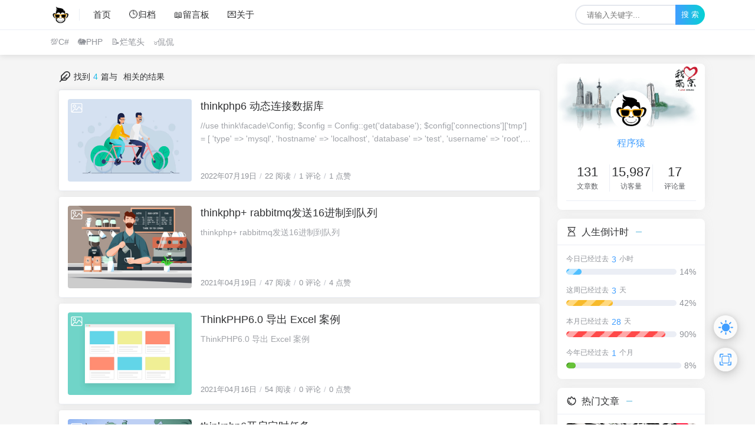

--- FILE ---
content_type: text/html; charset=UTF-8
request_url: https://blog.wely.top/tag/thinkphp/
body_size: 19020
content:
<!DOCTYPE html>
<html lang="zh-CN">

<head>
    <script>
	function detectIE() {
		var n = window.navigator.userAgent,
			e = n.indexOf("MSIE ");
		if (e > 0) {
			return parseInt(n.substring(e + 5, n.indexOf(".", e)), 10)
		}
		if (n.indexOf("Trident/") > 0) {
			var r = n.indexOf("rv:");
			return parseInt(n.substring(r + 3, n.indexOf(".", r)), 10)
		}
		var i = n.indexOf("Edge/");
		return i > 0 && parseInt(n.substring(i + 5, n.indexOf(".", i)), 10)
	};
	detectIE() && (alert('当前站点不支持IE浏览器或您开启了兼容模式，请使用其他浏览器访问或关闭兼容模式。'), (location.href = 'https://www.baidu.com'))
	localStorage.getItem("data-night") && document.querySelector("html").setAttribute("data-night", "night");
	window.Joe = {
		TITLE: `社畜猿`,
		THEME_URL: `https://blog.wely.top/usr/themes/Joe/`,
		LIVE2D: `off`,
		BASE_API: `https://blog.wely.top/joe/api`,
		DYNAMIC_BACKGROUND: `off`,
		IS_MOBILE: /windows phone|iphone|android/gi.test(window.navigator.userAgent),
		BAIDU_PUSH: true,
		BING_PUSH: false,
		DOCUMENT_TITLE: `你快回来~~~`,
		LAZY_LOAD: `https://blog.wely.top/lazyload.jpg`,
		BIRTHDAY: `2016/5/5 09:00:00 `,
		MOTTO: `https://api.vvhan.com/api/ian/rand`,
		PAGE_SIZE: `10`
	}
</script>
<style>
	@font-face {
		font-family: 'Joe Font';
		font-weight: 400;
		font-style: normal;
		font-display: swap;
		src: url('');
			}

	body {
		font-family: 'Helvetica Neue', Helvetica, 'PingFang SC', 'Hiragino Sans GB', 'Microsoft YaHei', '微软雅黑', Arial, sans-serif;
			}

	</style>
<link rel="stylesheet" href=""><meta charset="utf-8" />
<meta name="renderer" content="webkit" />
<meta name="format-detection" content="email=no" />
<meta name="format-detection" content="telephone=no" />
<meta http-equiv="Cache-Control" content="no-siteapp" />
<meta http-equiv="X-UA-Compatible" content="IE=edge, chrome=1" />
<meta itemprop="image" content="https://blog.wely.top/favicon.ico" />
<meta name="viewport" content="width=device-width, user-scalable=no, initial-scale=1.0, shrink-to-fit=no, viewport-fit=cover">
<link rel="shortcut icon" href="https://blog.wely.top/favicon.ico" />
<title>标签 thinkphp 下的文章 - 社畜猿</title>
	<meta name="keywords" content="thinkphp" />
<meta name="generator" content="Typecho 1.1/17.10.30" />
<meta name="template" content="Joe" />
<link rel="pingback" href="https://blog.wely.top/action/xmlrpc" />
<link rel="EditURI" type="application/rsd+xml" title="RSD" href="https://blog.wely.top/action/xmlrpc?rsd" />
<link rel="wlwmanifest" type="application/wlwmanifest+xml" href="https://blog.wely.top/action/xmlrpc?wlw" />
<link rel="alternate" type="application/rss+xml" title="thinkphp &raquo; 社畜猿 &raquo; RSS 2.0" href="https://blog.wely.top/feed/tag/thinkphp/" />
<link rel="alternate" type="application/rdf+xml" title="thinkphp &raquo; 社畜猿 &raquo; RSS 1.0" href="https://blog.wely.top/feed/rss/tag/thinkphp/" />
<link rel="alternate" type="application/atom+xml" title="thinkphp &raquo; 社畜猿 &raquo; ATOM 1.0" href="https://blog.wely.top/feed/atom/tag/thinkphp/" />
<link rel="stylesheet" href="https://blog.wely.top/usr/themes/Joe/assets/css/joe.mode.css?version=1.30">
<link rel="stylesheet" href="https://blog.wely.top/usr/themes/Joe/assets/css/joe.normalize.css?version=1.30">
<link rel="stylesheet" href="https://blog.wely.top/usr/themes/Joe/assets/css/joe.global.css?version=1.30">
<link rel="stylesheet" href="https://blog.wely.top/usr/themes/Joe/assets/css/joe.responsive.css?version=1.30">
<link rel="stylesheet" href="https://blog.wely.top/usr/themes/Joe/assets/css/qmsg.css?version=1.30"">
<link rel="stylesheet" href="https://blog.wely.top/usr/themes/Joe/assets/css/jquery.fancybox.min.css?version=1.30"" />
<link rel="stylesheet" href="https://blog.wely.top/usr/themes/Joe/assets/css/animate.min.css?version=1.30"" />
<link rel="stylesheet" href="https://blog.wely.top/usr/themes/Joe/assets/css/font-awesome.min.css?version=1.30"">
<link rel="stylesheet" href="https://blog.wely.top/usr/themes/Joe/assets/css/APlayer.min.css?version=1.30"">
<script src="https://blog.wely.top/usr/themes/Joe/assets/js/jquery.min.js?version=1.30"></script>
<script src="https://blog.wely.top/usr/themes/Joe/assets/js/joe.scroll.js?version=1.30"></script>
<script src="https://blog.wely.top/usr/themes/Joe/assets/js/lazysizes.min.js?version=1.30"></script>
<script src="https://blog.wely.top/usr/themes/Joe/assets/js/APlayer.min.js?version=1.30"></script>
<script src="https://blog.wely.top/usr/themes/Joe/assets/js/color-thief.min.js?version=1.30"></script>
<script src="https://blog.wely.top/usr/themes/Joe/assets/js/MusicPlayer.js?version=1.30"></script>
<script src="https://blog.wely.top/usr/themes/Joe/assets/js/joe.sketchpad.js?version=1.30"></script>
<script src="https://blog.wely.top/usr/themes/Joe/assets/js/jquery.fancybox.min.js?version=1.30"></script>
<script src="https://blog.wely.top/usr/themes/Joe/assets/js/joe.extend.min.js?version=1.30"></script>
<script src="https://blog.wely.top/usr/themes/Joe/assets/js/qmsg.js?version=1.30"></script>
<script src="https://blog.wely.top/usr/themes/Joe/assets/js/joe.smooth.js?version=1.30" async></script>
	<script src="https://blog.wely.top/usr/themes/Joe/assets/cursor/cursor2.js?version=1.30" async></script>
<script src="https://blog.wely.top/usr/themes/Joe/assets/js/joe.global.js?version=1.30"></script>
<script src="https://blog.wely.top/usr/themes/Joe/assets/js/joe.short.js?version=1.30"></script>
    <script src="https://blog.wely.top/usr/themes/Joe/assets/js/wow.min.js?version=1.30"></script>
    <link rel="stylesheet" href="https://blog.wely.top/usr/themes/Joe/assets/css/joe.archive.css?version=1.30">
    <script src="https://blog.wely.top/usr/themes/Joe/assets/js/joe.archive.js?version=1.30"></script>
</head>

<body>
    <h1 style="display:none">标签 thinkphp 下的文章 - 社畜猿</h1>
    <div id="Joe">
        <!-- loading开始 -->
<style>
#loading-animation{background-color:var(--background);height:100%;width:100%;position:fixed;z-index:1;margin-top:0px;top:0px;}#loading-animation-center{width:100%;height:100%;position:relative;}#loading-animation-center-absolute{position:absolute;left:50%;top:50%;height:200px;width:200px;margin-top:-100px;margin-left:-100px;}.loading_object{-moz-border-radius:50% 50% 50% 50%;-webkit-border-radius:50% 50% 50% 50%;border-radius:50% 50% 50% 50%;position:absolute;border-left:5px solid #87CEFA;border-right:5px solid #FFC0CB;border-top:5px solid transparent;border-bottom:5px solid transparent;-webkit-animation:animate 2.5s infinite;animation:animate 2.5s infinite;}#loading_one{left:75px;top:75px;width:50px;height:50px;}#loading_two{left:65px;top:65px;width:70px;height:70px;-webkit-animation-delay:0.1s;animation-delay:0.1s;}#loading_three{left:55px;top:55px;width:90px;height:90px;-webkit-animation-delay:0.2s;animation-delay:0.2s;}#loading_four{left:45px;top:45px;width:110px;height:110px;-webkit-animation-delay:0.3s;animation-delay:0.3s;}@-webkit-keyframes animate{50%{-ms-transform:rotate(180deg);-webkit-transform:rotate(180deg);transform:rotate(180deg);}100%{-ms-transform:rotate(0deg);-webkit-transform:rotate(0deg);transform:rotate(0deg);}}@keyframes animate{50%{-ms-transform:rotate(180deg);-webkit-transform:rotate(180deg);transform:rotate(180deg);}100%{-ms-transform:rotate(0deg);-webkit-transform:rotate(0deg);transform:rotate(0deg);}}
</style>
<div id="loading-animation" style="z-index:99999999999999999999999999999999999999999999999">
	<div id="loading-animation-center">
		<div id="loading-animation-center-absolute">
			<div class="loading_object" id="loading_four"></div>
			<div class="loading_object" id="loading_three"></div>
			<div class="loading_object" id="loading_two"></div>
			<div class="loading_object" id="loading_one"></div>
		</div>
	</div>
</div>
<script>
	(function () {
	    function loadEnd() {
			setTimeout(() => {
				$("#loading-animation").fadeOut(540)
			}, 500)
		}
		if (window.jQuery) {
			$(document).ready(() => {
				loadEnd()
			})
		} else {
			document.onreadystatechange = () => {
			    document.readyState == 'interactive' && loadEnd()
			}
		}
	}())
</script>
<!-- loading 结束 --><header class="joe_header ">

	<div class="joe_header__above">
		<div class="joe_container">
			<svg class="joe_header__above-slideicon" viewBox="0 0 1152 1024" xmlns="http://www.w3.org/2000/svg" width="20" height="20">
				<path d="M76.032 872a59.968 59.968 0 1 0 0 120h999.936a59.968 59.968 0 1 0 0-120H76.032zm16-420.032a59.968 59.968 0 1 0 0 120h599.936a59.968 59.968 0 1 0 0-119.936H92.032zM76.032 32a59.968 59.968 0 1 0 0 120h999.936a60.032 60.032 0 0 0 0-120H76.032z" />
			</svg>
			<a title="社畜猿" class="joe_header__above-logo" href="https://blog.wely.top/">
				<img data-src="https://blog.wely.top/logo.png" src="[data-uri]" alt="社畜猿" class="lazyload" />
				<svg class="profile-color-modes" height="45" viewBox="0 0 106 60" fill="none" stroke-width="3" stroke-linecap="round" stroke-linejoin="round" xmlns="http://www.w3.org/2000/svg">
					<g class="profile-color-modes-illu-group profile-color-modes-illu-red">
						<path d="M37.5 58.5V57.5C37.5 49.768 43.768 43.5 51.5 43.5V43.5C59.232 43.5 65.5 49.768 65.5 57.5V58.5"></path>
					</g>
					<g class="profile-color-modes-illu-group profile-color-modes-illu-orange">
						<path d="M104.07 58.5C103.401 55.092 97.7635 54.3869 95.5375 57.489C97.4039 54.6411 99.7685 48.8845 94.6889 46.6592C89.4817 44.378 86.1428 50.1604 85.3786 54.1158C85.9519 50.4768 83.7226 43.294 78.219 44.6737C72.7154 46.0534 72.7793 51.3754 74.4992 55.489C74.169 54.7601 72.4917 53.3567 70.5 52.8196"></path>
					</g>
					<g class="profile-color-modes-illu-group profile-color-modes-illu-purple">
						<path d="M5.51109 58.5V52.5C5.51109 41.4543 14.4654 32.5 25.5111 32.5C31.4845 32.5 36.8464 35.1188 40.5111 39.2709C40.7212 39.5089 40.9258 39.7521 41.1245 40"></path>
						<path d="M27.511 49.5C29.6777 49.5 28.911 49.5 32.511 49.5"></path>
						<path d="M27.511 56.5C29.6776 56.5 26.911 56.5 30.511 56.5"></path>
					</g>
					<g class="profile-color-modes-illu-group profile-color-modes-illu-green">
						<circle cx="5.5" cy="12.5" r="4"></circle>
						<circle cx="18.5" cy="5.5" r="4"></circle>
						<path d="M18.5 9.5L18.5 27.5"></path>
						<path d="M18.5 23.5C6 23.5 5.5 23.6064 5.5 16.5"></path>
					</g>
					<g class="profile-color-modes-illu-group profile-color-modes-illu-blue">
						<g class="profile-color-modes-illu-frame">
							<path d="M40.6983 31.5C40.5387 29.6246 40.6456 28.0199 41.1762 27.2317C42.9939 24.5312 49.7417 26.6027 52.5428 30.2409C54.2551 29.8552 56.0796 29.6619 57.9731 29.6619C59.8169 29.6619 61.5953 29.8452 63.2682 30.211C66.0833 26.5913 72.799 24.5386 74.6117 27.2317C75.6839 28.8246 75.0259 33.7525 73.9345 37.5094C74.2013 37.9848 74.4422 38.4817 74.6555 39"></path>
						</g>
						<g class="profile-color-modes-illu-frame">
							<path d="M41.508 31.5C41.6336 31.2259 41.7672 30.9582 41.9085 30.6968C40.7845 26.9182 40.086 21.8512 41.1762 20.2317C42.9939 17.5312 49.7417 19.6027 52.5428 23.2409C54.2551 22.8552 56.0796 22.6619 57.9731 22.6619C59.8169 22.6619 61.5953 22.8452 63.2682 23.211C66.0833 19.5913 72.799 17.5386 74.6117 20.2317C75.6839 21.8246 75.0259 26.7525 73.9345 30.5094C75.1352 32.6488 75.811 35.2229 75.811 38.2283C75.811 38.49 75.8058 38.7472 75.7957 39"></path>
							<path d="M49.4996 33V35.6757"></path>
							<path d="M67.3375 33V35.6757"></path>
						</g>
						<g class="profile-color-modes-illu-frame">
							<path d="M41.508 31.5C41.6336 31.2259 41.7672 30.9582 41.9085 30.6968C40.7845 26.9182 40.086 21.8512 41.1762 20.2317C42.9939 17.5312 49.7417 19.6027 52.5428 23.2409C54.2551 22.8552 56.0796 22.6619 57.9731 22.6619C59.8169 22.6619 61.5953 22.8452 63.2682 23.211C66.0833 19.5913 72.799 17.5386 74.6117 20.2317C75.6839 21.8246 75.0259 26.7525 73.9345 30.5094C75.1352 32.6488 75.811 35.2229 75.811 38.2283C75.811 38.49 75.8058 38.7472 75.7957 39"></path>
						</g>
						<g class="profile-color-modes-illu-frame">
							<path d="M41.508 31.5C41.6336 31.2259 41.7672 30.9582 41.9085 30.6968C40.7845 26.9182 40.086 21.8512 41.1762 20.2317C42.9939 17.5312 49.7417 19.6027 52.5428 23.2409C54.2551 22.8552 56.0796 22.6619 57.9731 22.6619C59.8169 22.6619 61.5953 22.8452 63.2682 23.211C66.0833 19.5913 72.799 17.5386 74.6117 20.2317C75.6839 21.8246 75.0259 26.7525 73.9345 30.5094C75.1352 32.6488 75.811 35.2229 75.811 38.2283C75.811 38.49 75.8058 38.7472 75.7957 39"></path>
							<path d="M49.4996 33V35.6757"></path>
							<path d="M67.3375 33V35.6757"></path>
						</g>
						<g class="profile-color-modes-illu-frame">
							<path d="M41.508 31.5C41.6336 31.2259 41.7672 30.9582 41.9085 30.6968C40.7845 26.9182 40.086 21.8512 41.1762 20.2317C42.9939 17.5312 49.7417 19.6027 52.5428 23.2409C54.2551 22.8552 56.0796 22.6619 57.9731 22.6619C59.8169 22.6619 61.5953 22.8452 63.2682 23.211C66.0833 19.5913 72.799 17.5386 74.6117 20.2317C75.6839 21.8246 75.0259 26.7525 73.9345 30.5094C75.1352 32.6488 75.811 35.2229 75.811 38.2283C75.811 38.49 75.8058 38.7472 75.7957 39"></path>
						</g>
						<g class="profile-color-modes-illu-frame">
							<path d="M41.508 31.5C41.6336 31.2259 41.7672 30.9582 41.9085 30.6968C40.7845 26.9182 40.086 21.8512 41.1762 20.2317C42.9939 17.5312 49.7417 19.6027 52.5428 23.2409C54.2551 22.8552 56.0796 22.6619 57.9731 22.6619C59.8169 22.6619 61.5953 22.8452 63.2682 23.211C66.0833 19.5913 72.799 17.5386 74.6117 20.2317C75.6839 21.8246 75.0259 26.7525 73.9345 30.5094C75.1352 32.6488 75.811 35.2229 75.811 38.2283C75.811 38.49 75.8058 38.7472 75.7957 39"></path>
							<path d="M49.4996 33V35.6757"></path>
							<path d="M67.3375 33V35.6757"></path>
						</g>
						<g class="profile-color-modes-illu-frame">
							<path d="M73.4999 40.2236C74.9709 38.2049 75.8108 35.5791 75.8108 32.2283C75.8108 29.2229 75.1351 26.6488 73.9344 24.5094C75.0258 20.7525 75.6838 15.8246 74.6116 14.2317C72.7989 11.5386 66.0832 13.5913 63.2681 17.211C61.5952 16.8452 59.8167 16.6619 57.973 16.6619C56.0795 16.6619 54.2549 16.8552 52.5427 17.2409C49.7416 13.6027 42.9938 11.5312 41.176 14.2317C40.0859 15.8512 40.7843 20.9182 41.9084 24.6968C41.003 26.3716 40.4146 28.3065 40.2129 30.5"></path>
							<path d="M82.9458 30.5471L76.8413 31.657"></path>
							<path d="M76.2867 34.4319L81.8362 37.7616"></path>
							<path d="M49.4995 27.8242V30.4999"></path>
							<path d="M67.3374 27.8242V30.4998"></path>
						</g>
						<g class="profile-color-modes-illu-frame">
							<path d="M45.3697 34.2658C41.8877 32.1376 39.7113 28.6222 39.7113 23.2283C39.7113 20.3101 40.3483 17.7986 41.4845 15.6968C40.3605 11.9182 39.662 6.85125 40.7522 5.23168C42.5699 2.53117 49.3177 4.6027 52.1188 8.24095C53.831 7.85521 55.6556 7.66186 57.5491 7.66186C59.3929 7.66186 61.1713 7.84519 62.8442 8.21095C65.6593 4.59134 72.375 2.5386 74.1877 5.23168C75.2599 6.82461 74.6019 11.7525 73.5105 15.5094C74.7112 17.6488 75.3869 20.2229 75.3869 23.2283C75.3869 28.6222 73.2105 32.1376 69.7285 34.2658C70.8603 35.5363 72.6057 38.3556 73.3076 40"></path>
							<path d="M49.0747 19.8242V22.4999"></path>
							<path d="M54.0991 28C54.6651 29.0893 55.7863 30.0812 57.9929 30.0812C59.0642 30.0812 59.8797 29.8461 60.5 29.4788"></path>
							<path d="M66.9126 19.8242V22.4999"></path>
							<path d="M33.2533 20.0237L39.0723 22.1767"></path>
							<path d="M39.1369 25.0058L33.0935 27.3212"></path>
							<path d="M81.8442 19.022L76.0252 21.1751"></path>
							<path d="M75.961 24.0041L82.0045 26.3196"></path>
						</g>
						<g class="profile-color-modes-illu-frame">
							<path d="M73.4999 40.2236C74.9709 38.2049 75.8108 35.5791 75.8108 32.2283C75.8108 29.2229 75.1351 26.6488 73.9344 24.5094C75.0258 20.7525 75.6838 15.8246 74.6116 14.2317C72.7989 11.5386 66.0832 13.5913 63.2681 17.211C61.5952 16.8452 59.8167 16.6619 57.973 16.6619C56.0795 16.6619 54.2549 16.8552 52.5427 17.2409C49.7416 13.6027 42.9938 11.5312 41.176 14.2317C40.0859 15.8512 40.7843 20.9182 41.9084 24.6968C41.003 26.3716 40.4146 28.3065 40.2129 30.5"></path>
							<path d="M82.9458 30.5471L76.8413 31.657"></path>
							<path d="M76.2867 34.4319L81.8362 37.7616"></path>
							<path d="M49.4995 27.8242V30.4999"></path>
							<path d="M67.3374 27.8242V30.4998"></path>
						</g>
						<g class="profile-color-modes-illu-frame">
							<path d="M40.6983 31.5C40.5387 29.6246 40.6456 28.0199 41.1762 27.2317C42.9939 24.5312 49.7417 26.6027 52.5428 30.2409C54.2551 29.8552 56.0796 29.6619 57.9731 29.6619C59.8169 29.6619 61.5953 29.8452 63.2682 30.211C66.0833 26.5913 72.799 24.5386 74.6117 27.2317C75.6839 28.8246 75.0259 33.7525 73.9345 37.5094C74.2013 37.9848 74.4422 38.4817 74.6555 39"></path>
						</g>
					</g>
				</svg>
			</a>
			<nav class="joe_header__above-nav">
				<a class="item " href="https://blog.wely.top/" title="首页">首页</a>
																			<a class="item " href="https://blog.wely.top/times.html" title="🕒归档">🕒归档</a>
											<a class="item " href="https://blog.wely.top/guestbooklist.html" title="📖留言板">📖留言板</a>
											<a class="item " href="https://blog.wely.top/about.html" title="💌关于">💌关于</a>
																				</nav>
			<form class="joe_header__above-search" method="post" action="https://blog.wely.top/">
				<input maxlength="16" autocomplete="off" placeholder="请输入关键字..." name="s" value="" class="input" type="text" />
				<button type="submit" class="submit">搜 索</button>
				<span class="icon"></span>
				<nav class="result">
																					<a href="https://blog.wely.top/kankan/myblog.html" title="我的小世界——博客上线啦" class="item">
							<span class="sort">1</span>
							<span class="text">我的小世界——博客上线啦</span>
							<span class="views">1,329 阅读</span>
						</a>
																	<a href="https://blog.wely.top/kankan/wappf.html" title="写于小程序上线之前" class="item">
							<span class="sort">2</span>
							<span class="text">写于小程序上线之前</span>
							<span class="views">1,213 阅读</span>
						</a>
																	<a href="https://blog.wely.top/kankan/wapp.html" title="近期准备上线本站小程序" class="item">
							<span class="sort">3</span>
							<span class="text">近期准备上线本站小程序</span>
							<span class="views">879 阅读</span>
						</a>
																	<a href="https://blog.wely.top/pencil/css3lft.html" title="利用CSS3制作旋转3D立方体" class="item">
							<span class="sort">4</span>
							<span class="text">利用CSS3制作旋转3D立方体</span>
							<span class="views">819 阅读</span>
						</a>
																	<a href="https://blog.wely.top/CSharp/rabbmitmq2.html" title="RabbitMq C# .NET 接收广播 消费者 订阅者 简单使用 ~~" class="item">
							<span class="sort">5</span>
							<span class="text">RabbitMq C# .NET 接收广播 消费者 订阅者 简单使用 ~~</span>
							<span class="views">398 阅读</span>
						</a>
															</nav>
			</form>
			<svg class="joe_header__above-searchicon" viewBox="0 0 1024 1024" xmlns="http://www.w3.org/2000/svg" width="20" height="20">
				<path d="M1008.19 932.031L771.72 695.56a431.153 431.153 0 1 0-76.158 76.158l236.408 236.472a53.758 53.758 0 0 0 76.158 0 53.758 53.758 0 0 0 0-76.158zM107.807 431.185a323.637 323.637 0 0 1 323.316-323.381 323.7 323.7 0 0 1 323.381 323.38 323.637 323.637 0 0 1-323.38 323.317 323.637 323.637 0 0 1-323.317-323.316z" />
			</svg>
		</div>
	</div>

	<div class="joe_header__below">
		<div class="joe_container">
						<nav class="joe_header__below-class">
																																<a class="item " href="https://blog.wely.top/category/CSharp/" title="💯C#">💯C#</a>
																																							<a class="item " href="https://blog.wely.top/category/php/" title="🐘PHP">🐘PHP</a>
																																							<a class="item " href="https://blog.wely.top/category/pencil/" title="📝烂笔头">📝烂笔头</a>
																																							<a class="item " href="https://blog.wely.top/category/kankan/" title="♉侃侃">♉侃侃</a>
																		</nav>
			<div class="joe_header__below-sign" style="display:none">
									<div class="item">
						<svg class="icon" viewBox="0 0 1024 1024" xmlns="http://www.w3.org/2000/svg" width="15" height="15">
							<path d="M710.698 299a213.572 213.572 0 1 0-213.572 213.954A213.572 213.572 0 0 0 710.698 299zm85.429 0a299.382 299.382 0 1 1-299-299 299 299 0 0 1 299 299z" />
							<path d="M114.223 1024a46.91 46.91 0 0 1-46.91-46.91 465.281 465.281 0 0 1 468.332-460.704 475.197 475.197 0 0 1 228.827 58.35 46.91 46.91 0 1 1-45.384 82.378 381.378 381.378 0 0 0-183.443-46.909 371.08 371.08 0 0 0-374.131 366.886A47.29 47.29 0 0 1 114.223 1024zM944.483 755.129a38.138 38.138 0 0 0-58.733 0l-146.449 152.55-92.675-91.53a38.138 38.138 0 0 0-58.732 0 43.858 43.858 0 0 0 0 61.402l117.083 122.422a14.492 14.492 0 0 0 8.39 4.577c4.196 0 4.196 4.195 8.39 4.195h32.037c4.195 0 4.195-4.195 8.39-4.195s4.195-4.577 8.39-4.577L946.39 816.15a48.054 48.054 0 0 0-1.906-61.02z" />
							<path d="M763.328 776.104L730.53 744.45a79.708 79.708 0 0 0 32.798 31.654" />
						</svg>
						<a href="https://blog.wely.top/user/login?from=https%3A%2F%2Fblog.wely.top%2Ftag%2Fthinkphp%2F" rel="noopener noreferrer nofollow">登录</a>
											</div>
							</div>
		</div>
	</div>

			<!-- 顶部浏览进度条开始 -->
		<style>
			#HeaderCounter {
				width: 0;
				height: 3px;
				z-index: 1001;
				background-image: var(--back-line-right);
				border-radius: 5px;
				transition: width 0.45s;
			}
		</style>
		<div id="HeaderCounter"></div>
		<script>
			$(window).scroll(function() {
				let a = $(window).scrollTop(),
					c = $(document).height(),
					b = $(window).height();
				scrollPercent = a / (c - b) * 100;
				scrollPercent = scrollPercent.toFixed(1);
				$("#HeaderCounter").css({
					width: scrollPercent + "%"
				});
			}).trigger("scroll");
		</script>
		<!-- 顶部浏览进度条结束 -->
	
	<div class="joe_header__searchout">
		<div class="joe_container">
			<div class="joe_header__searchout-inner">
				<form class="search" method="post" action="https://blog.wely.top/">
					<input maxlength="16" autocomplete="off" placeholder="请输入关键字..." name="s" value="" class="input" type="text" />
					<button type="submit" class="submit">搜 索</button>
				</form>
													<div class="title">
						<svg class="icon" viewBox="0 0 1445 1024" xmlns="http://www.w3.org/2000/svg" width="22" height="22">
							<path d="M1055.021 277.865a348.762 348.762 0 0 1 348.401 348.341c0 178.96-136.132 327.68-311.778 346.172l-758.603 2.35A291.238 291.238 0 0 1 42.165 683.79a291.238 291.238 0 0 1 273.227-290.334 369.242 369.242 0 0 1 368.4-351.292 370.568 370.568 0 0 1 344.184 236.905c9.336-.783 18.19-1.205 27.045-1.205zM683.791 156.25a255.036 255.036 0 0 0-254.735 254.796V507h-95.955a177.032 177.032 0 0 0-176.79 176.791 177.032 177.032 0 0 0 176.79 176.85h721.98a234.677 234.677 0 0 0 234.316-234.435 234.616 234.616 0 0 0-234.316-234.255 234.616 234.616 0 0 0-234.315 234.315v18.07H706.56v-18.07A348.4 348.4 0 0 1 915.817 307.2a255.578 255.578 0 0 0-232.026-151.01z" />
						</svg>标签搜索
					</div>
					<ul class="cloud">
																			<li class="item">
								<a style="background: #4facfe" href="https://blog.wely.top/tag/React-Native/">React Native</a>
							</li>
													<li class="item">
								<a style="background: #00f2fe" href="https://blog.wely.top/tag/rabbmitmq/">rabbmitmq</a>
							</li>
													<li class="item">
								<a style="background: #DE4313" href="https://blog.wely.top/tag/thinkphp/">thinkphp</a>
							</li>
													<li class="item">
								<a style="background: #4C83FF" href="https://blog.wely.top/tag/Mysql/">Mysql</a>
							</li>
													<li class="item">
								<a style="background: #7367F0" href="https://blog.wely.top/tag/Typecho/">Typecho</a>
							</li>
													<li class="item">
								<a style="background: #FF52E5" href="https://blog.wely.top/tag/socket/">socket</a>
							</li>
													<li class="item">
								<a style="background: #46c47c" href="https://blog.wely.top/tag/uniapp/">uniapp</a>
							</li>
													<li class="item">
								<a style="background: #00EAFF" href="https://blog.wely.top/tag/tinkphp/">tinkphp</a>
							</li>
													<li class="item">
								<a style="background: #f68e5f" href="https://blog.wely.top/tag/php/">php</a>
							</li>
													<li class="item">
								<a style="background: #FFC600" href="https://blog.wely.top/tag/echart/">echart</a>
							</li>
													<li class="item">
								<a style="background: #EA5455" href="https://blog.wely.top/tag/C%E8%AF%AD%E8%A8%80/">C语言</a>
							</li>
											</ul>
							</div>
		</div>
	</div>

	<div class="joe_header__slideout">
		<img class="joe_header__slideout-image" height="150px" src="https://blog.wely.top/webbg.png" alt="侧边栏壁纸" />
		<div class="joe_header__slideout-author">
			<img width="50" height="50" class="avatar lazyload" src="https://blog.wely.top/usr/themes/Joe/assets/images/AvatarLazyload.png" data-src="https://blog.wely.top/logo.png" alt="博主昵称" />
			<div class="info">
				<a class="link" href="https://blog.wely.top/" target="_blank" rel="noopener noreferrer nofollow">程序猿</a>
				<p class="motto joe_motto"></p>
			</div>
		</div>
		<ul class="joe_header__slideout-count">
						<li class="item">
				<svg class="icon" viewBox="0 0 1024 1024" xmlns="http://www.w3.org/2000/svg" width="15" height="15">
					<path d="M606.227 985.923H164.75c-69.715 0-126.404-56.722-126.404-126.442V126.477C38.346 56.755 95.04 0 164.75 0h619.275c69.715 0 126.549 56.755 126.549 126.477v503.925c0 18.216-14.814 32.997-33.07 32.997-18.183 0-32.925-14.78-32.925-32.997V126.477c0-33.355-27.2-60.488-60.554-60.488H164.75c-33.353 0-60.41 27.133-60.41 60.488v733.004c0 33.353 27.057 60.441 60.41 60.441h441.477c18.183 0 32.925 14.787 32.925 33.004 0 18.211-14.742 32.997-32.925 32.997zm0 0" />
					<path d="M657.62 322.056H291.154c-18.183 0-32.924-14.786-32.924-33.003 0-18.21 14.74-32.998 32.924-32.998H657.62c18.256 0 33.07 14.787 33.07 32.998 0 18.217-14.814 33.003-33.07 33.003zm0 0M657.62 504.749H291.154c-18.183 0-32.924-14.78-32.924-32.993 0-18.222 14.74-32.997 32.924-32.997H657.62c18.256 0 33.07 14.775 33.07 32.997 0 18.218-14.814 32.993-33.07 32.993zm0 0M445.611 687.486H291.154c-18.183 0-32.924-14.78-32.924-33.004 0-18.21 14.74-32.991 32.924-32.991h154.457c18.184 0 32.998 14.78 32.998 32.991 0 18.224-14.814 33.004-32.998 33.004zm0 0M866.482 1024c-8.447 0-16.896-3.225-23.34-9.662L577.595 748.786c-7.156-7.123-10.592-17.07-9.446-27.056l8.733-77.728c1.788-15.321 13.885-27.378 29.2-29.06l77.45-8.52c10.443-.965 19.9 2.433 26.905 9.449l265.558 265.551c12.875 12.877 12.875 33.784 0 46.666l-86.184 86.25c-6.438 6.437-14.887 9.662-23.33 9.662zm-231.05-310.646l231.05 231.018 39.575-39.62-231.043-231.05-35.505 3.938-4.076 35.714zm0 0" />
				</svg>
				<span>累计撰写 <strong>131</strong> 篇文章</span>
			</li>
			<li class="item">
				<svg class="icon" viewBox="0 0 1024 1024" xmlns="http://www.w3.org/2000/svg" width="15" height="15">
					<path d="M921.6 153.6H102.4A102.4 102.4 0 0 0 0 256v512a102.4 102.4 0 0 0 102.4 102.4h819.2A102.4 102.4 0 0 0 1024 768V256a102.4 102.4 0 0 0-102.4-102.4zM687.616 473.088L972.8 258.304V791.04zM960 204.8L527.104 527.36 73.216 204.8zM371.2 483.584l-320 287.232V256zM73.984 819.2l339.2-307.2 83.456 59.392a51.2 51.2 0 0 0 60.416 0l89.6-67.328L931.072 819.2z" />
				</svg>
				<span>累计收到 <strong>17</strong> 条评论</span>
			</li>
		</ul>
		<ul class="joe_header__slideout-menu panel-box">
			<li>
				<a class="link" href="https://blog.wely.top/" title="首页">
					<span>首页</span>
				</a>
			</li>
			<!-- 栏目 -->
			<li>
				<a class="link panel" href="javascript:;" rel="nofollow">
					<span>栏目</span>
					<svg class="icon" viewBox="0 0 1024 1024" xmlns="http://www.w3.org/2000/svg" width="13" height="13">
						<path d="M624.865 512.247L332.71 220.088c-12.28-12.27-12.28-32.186 0-44.457 12.27-12.28 32.186-12.28 44.457 0l314.388 314.388c12.28 12.27 12.28 32.186 0 44.457L377.167 848.863c-6.136 6.14-14.183 9.211-22.228 9.211s-16.092-3.071-22.228-9.211c-12.28-12.27-12.28-32.186 0-44.457l292.155-292.16z" />
					</svg>
				</a>
				<ul class="slides panel-body panel-box">
																																	<li>
									<a class="link " href="https://blog.wely.top/category/CSharp/" title="💯C#">💯C#</a>
								</li>
																																														<li>
									<a class="link " href="https://blog.wely.top/category/php/" title="🐘PHP">🐘PHP</a>
								</li>
																																														<li>
									<a class="link " href="https://blog.wely.top/category/pencil/" title="📝烂笔头">📝烂笔头</a>
								</li>
																																														<li>
									<a class="link " href="https://blog.wely.top/category/kankan/" title="♉侃侃">♉侃侃</a>
								</li>
																						</ul>
			</li>
			<!-- 页面 -->
			<li>
				<a class="link panel" href="javascript:;" rel="nofollow">
					<span>页面</span>
					<svg class="icon" viewBox="0 0 1024 1024" xmlns="http://www.w3.org/2000/svg" width="13" height="13">
						<path d="M624.865 512.247L332.71 220.088c-12.28-12.27-12.28-32.186 0-44.457 12.27-12.28 32.186-12.28 44.457 0l314.388 314.388c12.28 12.27 12.28 32.186 0 44.457L377.167 848.863c-6.136 6.14-14.183 9.211-22.228 9.211s-16.092-3.071-22.228-9.211c-12.28-12.27-12.28-32.186 0-44.457l292.155-292.16z" />
					</svg>
				</a>
				<ul class="slides panel-body">
											<li>
							<a class="link " href="https://blog.wely.top/times.html" title="🕒归档">🕒归档</a>
						</li>
											<li>
							<a class="link " href="https://blog.wely.top/guestbooklist.html" title="📖留言板">📖留言板</a>
						</li>
											<li>
							<a class="link " href="https://blog.wely.top/about.html" title="💌关于">💌关于</a>
						</li>
									</ul>
			</li>
			<!-- 推荐 -->
					</ul>

					<ul class="joe_header__slideout-menu panel-box" style="margin-top: 15px;display:none ">
				<li id="wap-login-main">
					<a class="link panel" href="javascript:;" rel="nofollow">
						<span>用户登录</span>
						<svg class="icon" viewBox="0 0 1024 1024" xmlns="http://www.w3.org/2000/svg" width="15" height="15">
							<path d="M231.594 610.125C135.087 687.619 71.378 804.28 64.59 935.994c-.373 7.25 3.89 23.307 30.113 23.307s33.512-16.06 33.948-23.301c6.861-114.025 63.513-214.622 148.5-280.346 3.626-2.804 16.543-17.618 3.24-39.449-13.702-22.483-40.863-12.453-48.798-6.08zm280.112-98.44v63.96c204.109 0 370.994 159.345 383.06 360.421.432 7.219 8.649 23.347 32.44 23.347s31.991-16.117 31.62-23.342c-12.14-236.422-207.676-424.386-447.12-424.386z"></path>
							<path d="M319.824 319.804c0-105.974 85.909-191.883 191.882-191.883s191.883 85.91 191.883 191.883c0 26.57-5.405 51.88-15.171 74.887-5.526 14.809-2.082 31.921 20.398 38.345 23.876 6.822 36.732-8.472 41.44-20.583 11.167-28.729 17.294-59.973 17.294-92.65 0-141.297-114.545-255.842-255.843-255.842S255.863 178.506 255.863 319.804s114.545 255.843 255.843 255.843v-63.961c-105.973-.001-191.882-85.909-191.882-191.882z"></path>
							<path d="M512 255.843s21.49-5.723 21.49-31.306S512 191.882 512 191.882c-70.65 0-127.921 57.273-127.921 127.922 0 3.322.126 6.615.375 9.875.264 3.454 14.94 18.116 37.044 14.425 22.025-3.679 26.6-21.93 26.6-21.93-.028-.788-.06-1.575-.06-2.37.001-35.325 28.637-63.961 63.962-63.961z"></path>
						</svg>
					</a>
					<ul class="slides panel-body">
						<li>
							<a class="link" href="https://blog.wely.top/user/login?from=https%3A%2F%2Fblog.wely.top%2Ftag%2Fthinkphp%2F" rel="noopener noreferrer nofollow">登录</a>
													</li>
					</ul>
				</li>
			</ul>
		
	</div>

	<div class="joe_header__mask"></div>
</header>        <div class="joe_container">
            <div class="joe_main">
                <div class="joe_archive">
                    <div class="joe_archive__title">
                        <svg width="20" height="20" class="joe_archive__title-icon" xmlns="http://www.w3.org/2000/svg" viewBox="0 0 24 24" fill="none" stroke="currentColor" stroke-width="2" stroke-linecap="round" stroke-linejoin="round">
                            <path d="M20.24 12.24a6 6 0 0 0-8.49-8.49L5 10.5V19h8.5zM16 8L2 22M17.5 15H9" />
                        </svg>
                        <div class="joe_archive__title-title">
                            <span>找到</span>
                            <span class="muted">4</span>
                            <span>篇与</span>
                            <span class="muted ellipsis"></span>
                            <span>相关的结果</span>
                        </div>
                    </div>

                                            <ul class="joe_archive__list joe_list" data-wow="off">
                                                                                                <li class="joe_list__item wow default">
                                        <div class="line"></div>
                                        <a href="https://blog.wely.top/php/173.html" class="thumbnail" title="thinkphp6 动态连接数据库" target="_blank" rel="noopener noreferrer">
                                            <img width="100%" height="100%" class="lazyload" src="https://blog.wely.top/lazyload.jpg" data-src="https://blog.wely.top/usr/themes/Joe/assets/thumb/17.jpg" alt="thinkphp6 动态连接数据库" />
                                            <time datetime="2022-07-19">2022-07-19</time>
                                            <svg viewBox="0 0 1024 1024" xmlns="http://www.w3.org/2000/svg" width="20" height="20">
                                                <path d="M903.93 107.306H115.787c-51.213 0-93.204 42.505-93.204 93.72V825.29c0 51.724 41.99 93.717 93.717 93.717h788.144c51.72 0 93.717-41.993 93.717-93.717V201.025c-.512-51.214-43.017-93.719-94.23-93.719zm-788.144 64.527h788.657c16.385 0 29.704 13.316 29.704 29.704v390.229L760.54 402.285c-12.805-13.828-30.217-21.508-48.14-19.971-17.924 1.02-34.821 10.754-46.602 26.114l-172.582 239.16-87.06-85.52c-12.29-11.783-27.654-17.924-44.039-17.924-16.39.508-31.755 7.676-43.53 20.48L86.595 821.705V202.05c-1.025-17.416 12.804-30.73 29.191-30.217zm788.145 683.674H141.906l222.255-245.82 87.06 86.037c12.8 12.807 30.212 18.95 47.115 17.417 17.41-1.538 33.797-11.266 45.063-26.118l172.584-238.647 216.111 236.088 2.051-1.54V825.8c.509 16.39-13.315 29.706-30.214 29.706zm0 0" />
                                                <path d="M318.072 509.827c79.89 0 144.417-65.037 144.417-144.416 0-79.378-64.527-144.925-144.417-144.925-79.891 0-144.416 64.527-144.416 144.412 0 79.892 64.525 144.93 144.416 144.93zm0-225.327c44.553 0 80.912 36.362 80.912 80.91 0 44.557-35.847 81.43-80.912 81.43-45.068 0-80.916-36.36-80.916-80.915 0-44.556 36.872-81.425 80.916-81.425zm0 0" />
                                            </svg>
                                        </a>
                                        <div class="information">
                                            <a href="https://blog.wely.top/php/173.html" class="title" title="thinkphp6 动态连接数据库" target="_blank" rel="noopener noreferrer">
                                                thinkphp6 动态连接数据库                                            </a>
                                            <a class="abstract" href="https://blog.wely.top/php/173.html" title="文章摘要" target="_blank" rel="noopener noreferrer">//use think\facade\Config;
$config = Config::get('database');
$config['connections']['tmp'] = [
    'type'            =&gt; 'mysql',
    'hostname'        =&gt; 'localhost',
    'database'        =&gt; 'test',
    'username'        =&gt; 'root',
    'password'        =&gt; 'root',
    'hostport'        =&gt; 3306,
    'params'          =&gt; [],
    'charset'         =&gt; 'utf8mb4'
];
Config::set($config, 'database');
 
Db::connect('tmp')-&gt;query('select * from t limit 1');</a>
                                            <div class="meta">
                                                <ul class="items">
                                                    <li>2022年07月19日</li>
                                                    <li>22 阅读</li>
                                                    <li>1 评论</li>
                                                    <li>1 点赞</li>
                                                </ul>
                                            </div>
                                        </div>
                                    </li>
                                                                                                                                <li class="joe_list__item wow default">
                                        <div class="line"></div>
                                        <a href="https://blog.wely.top/php/php_sendrabbitmq.html" class="thumbnail" title="thinkphp+ rabbitmq发送16进制到队列" target="_blank" rel="noopener noreferrer">
                                            <img width="100%" height="100%" class="lazyload" src="https://blog.wely.top/lazyload.jpg" data-src="https://blog.wely.top/usr/themes/Joe/assets/thumb/5.jpg" alt="thinkphp+ rabbitmq发送16进制到队列" />
                                            <time datetime="2021-04-19">2021-04-19</time>
                                            <svg viewBox="0 0 1024 1024" xmlns="http://www.w3.org/2000/svg" width="20" height="20">
                                                <path d="M903.93 107.306H115.787c-51.213 0-93.204 42.505-93.204 93.72V825.29c0 51.724 41.99 93.717 93.717 93.717h788.144c51.72 0 93.717-41.993 93.717-93.717V201.025c-.512-51.214-43.017-93.719-94.23-93.719zm-788.144 64.527h788.657c16.385 0 29.704 13.316 29.704 29.704v390.229L760.54 402.285c-12.805-13.828-30.217-21.508-48.14-19.971-17.924 1.02-34.821 10.754-46.602 26.114l-172.582 239.16-87.06-85.52c-12.29-11.783-27.654-17.924-44.039-17.924-16.39.508-31.755 7.676-43.53 20.48L86.595 821.705V202.05c-1.025-17.416 12.804-30.73 29.191-30.217zm788.145 683.674H141.906l222.255-245.82 87.06 86.037c12.8 12.807 30.212 18.95 47.115 17.417 17.41-1.538 33.797-11.266 45.063-26.118l172.584-238.647 216.111 236.088 2.051-1.54V825.8c.509 16.39-13.315 29.706-30.214 29.706zm0 0" />
                                                <path d="M318.072 509.827c79.89 0 144.417-65.037 144.417-144.416 0-79.378-64.527-144.925-144.417-144.925-79.891 0-144.416 64.527-144.416 144.412 0 79.892 64.525 144.93 144.416 144.93zm0-225.327c44.553 0 80.912 36.362 80.912 80.91 0 44.557-35.847 81.43-80.912 81.43-45.068 0-80.916-36.36-80.916-80.915 0-44.556 36.872-81.425 80.916-81.425zm0 0" />
                                            </svg>
                                        </a>
                                        <div class="information">
                                            <a href="https://blog.wely.top/php/php_sendrabbitmq.html" class="title" title="thinkphp+ rabbitmq发送16进制到队列" target="_blank" rel="noopener noreferrer">
                                                thinkphp+ rabbitmq发送16进制到队列                                            </a>
                                            <a class="abstract" href="https://blog.wely.top/php/php_sendrabbitmq.html" title="文章摘要" target="_blank" rel="noopener noreferrer">thinkphp+ rabbitmq发送16进制到队列</a>
                                            <div class="meta">
                                                <ul class="items">
                                                    <li>2021年04月19日</li>
                                                    <li>47 阅读</li>
                                                    <li>0 评论</li>
                                                    <li>4 点赞</li>
                                                </ul>
                                            </div>
                                        </div>
                                    </li>
                                                                                                                                <li class="joe_list__item wow default">
                                        <div class="line"></div>
                                        <a href="https://blog.wely.top/php/tp6_excel_down.html" class="thumbnail" title="ThinkPHP6.0 导出 Excel 案例" target="_blank" rel="noopener noreferrer">
                                            <img width="100%" height="100%" class="lazyload" src="https://blog.wely.top/lazyload.jpg" data-src="https://blog.wely.top/usr/themes/Joe/assets/thumb/30.jpg" alt="ThinkPHP6.0 导出 Excel 案例" />
                                            <time datetime="2021-04-16">2021-04-16</time>
                                            <svg viewBox="0 0 1024 1024" xmlns="http://www.w3.org/2000/svg" width="20" height="20">
                                                <path d="M903.93 107.306H115.787c-51.213 0-93.204 42.505-93.204 93.72V825.29c0 51.724 41.99 93.717 93.717 93.717h788.144c51.72 0 93.717-41.993 93.717-93.717V201.025c-.512-51.214-43.017-93.719-94.23-93.719zm-788.144 64.527h788.657c16.385 0 29.704 13.316 29.704 29.704v390.229L760.54 402.285c-12.805-13.828-30.217-21.508-48.14-19.971-17.924 1.02-34.821 10.754-46.602 26.114l-172.582 239.16-87.06-85.52c-12.29-11.783-27.654-17.924-44.039-17.924-16.39.508-31.755 7.676-43.53 20.48L86.595 821.705V202.05c-1.025-17.416 12.804-30.73 29.191-30.217zm788.145 683.674H141.906l222.255-245.82 87.06 86.037c12.8 12.807 30.212 18.95 47.115 17.417 17.41-1.538 33.797-11.266 45.063-26.118l172.584-238.647 216.111 236.088 2.051-1.54V825.8c.509 16.39-13.315 29.706-30.214 29.706zm0 0" />
                                                <path d="M318.072 509.827c79.89 0 144.417-65.037 144.417-144.416 0-79.378-64.527-144.925-144.417-144.925-79.891 0-144.416 64.527-144.416 144.412 0 79.892 64.525 144.93 144.416 144.93zm0-225.327c44.553 0 80.912 36.362 80.912 80.91 0 44.557-35.847 81.43-80.912 81.43-45.068 0-80.916-36.36-80.916-80.915 0-44.556 36.872-81.425 80.916-81.425zm0 0" />
                                            </svg>
                                        </a>
                                        <div class="information">
                                            <a href="https://blog.wely.top/php/tp6_excel_down.html" class="title" title="ThinkPHP6.0 导出 Excel 案例" target="_blank" rel="noopener noreferrer">
                                                ThinkPHP6.0 导出 Excel 案例                                            </a>
                                            <a class="abstract" href="https://blog.wely.top/php/tp6_excel_down.html" title="文章摘要" target="_blank" rel="noopener noreferrer">ThinkPHP6.0 导出 Excel 案例</a>
                                            <div class="meta">
                                                <ul class="items">
                                                    <li>2021年04月16日</li>
                                                    <li>54 阅读</li>
                                                    <li>0 评论</li>
                                                    <li>0 点赞</li>
                                                </ul>
                                            </div>
                                        </div>
                                    </li>
                                                                                                                                <li class="joe_list__item wow default">
                                        <div class="line"></div>
                                        <a href="https://blog.wely.top/php/102.html" class="thumbnail" title="thinkphp6开启定时任务" target="_blank" rel="noopener noreferrer">
                                            <img width="100%" height="100%" class="lazyload" src="https://blog.wely.top/lazyload.jpg" data-src="https://blog.wely.top/usr/themes/Joe/assets/thumb/44.jpg" alt="thinkphp6开启定时任务" />
                                            <time datetime="2021-03-20">2021-03-20</time>
                                            <svg viewBox="0 0 1024 1024" xmlns="http://www.w3.org/2000/svg" width="20" height="20">
                                                <path d="M903.93 107.306H115.787c-51.213 0-93.204 42.505-93.204 93.72V825.29c0 51.724 41.99 93.717 93.717 93.717h788.144c51.72 0 93.717-41.993 93.717-93.717V201.025c-.512-51.214-43.017-93.719-94.23-93.719zm-788.144 64.527h788.657c16.385 0 29.704 13.316 29.704 29.704v390.229L760.54 402.285c-12.805-13.828-30.217-21.508-48.14-19.971-17.924 1.02-34.821 10.754-46.602 26.114l-172.582 239.16-87.06-85.52c-12.29-11.783-27.654-17.924-44.039-17.924-16.39.508-31.755 7.676-43.53 20.48L86.595 821.705V202.05c-1.025-17.416 12.804-30.73 29.191-30.217zm788.145 683.674H141.906l222.255-245.82 87.06 86.037c12.8 12.807 30.212 18.95 47.115 17.417 17.41-1.538 33.797-11.266 45.063-26.118l172.584-238.647 216.111 236.088 2.051-1.54V825.8c.509 16.39-13.315 29.706-30.214 29.706zm0 0" />
                                                <path d="M318.072 509.827c79.89 0 144.417-65.037 144.417-144.416 0-79.378-64.527-144.925-144.417-144.925-79.891 0-144.416 64.527-144.416 144.412 0 79.892 64.525 144.93 144.416 144.93zm0-225.327c44.553 0 80.912 36.362 80.912 80.91 0 44.557-35.847 81.43-80.912 81.43-45.068 0-80.916-36.36-80.916-80.915 0-44.556 36.872-81.425 80.916-81.425zm0 0" />
                                            </svg>
                                        </a>
                                        <div class="information">
                                            <a href="https://blog.wely.top/php/102.html" class="title" title="thinkphp6开启定时任务" target="_blank" rel="noopener noreferrer">
                                                thinkphp6开启定时任务                                            </a>
                                            <a class="abstract" href="https://blog.wely.top/php/102.html" title="文章摘要" target="_blank" rel="noopener noreferrer">thinkphp6开启定时任务</a>
                                            <div class="meta">
                                                <ul class="items">
                                                    <li>2021年03月20日</li>
                                                    <li>130 阅读</li>
                                                    <li>1 评论</li>
                                                    <li>8 点赞</li>
                                                </ul>
                                            </div>
                                        </div>
                                    </li>
                                                                                    </ul>
                                    </div>
                            </div>
            <aside class="joe_aside">
	<section class="joe_aside__item author">
		<img width="100%" height="120" class="image lazyload" src="[data-uri]" data-src="https://blog.wely.top/webbg.png" alt="博主栏壁纸" />
		<div class="user">
			<img width="75" height="75" class="avatar lazyload" src="https://blog.wely.top/usr/themes/Joe/assets/images/AvatarLazyload.png" data-src="https://blog.wely.top/logo.png" alt="博主头像" />
			<a class="link" target="_blank" href="https://blog.wely.top/" rel="noopener noreferrer nofollow">程序猿</a>
			<p class="motto joe_motto"></p>
		</div>
				<div class="count">
			<div class="item" title="累计文章数">
				<span class="num">131</span>
				<span>文章数</span>
			</div>
			
            <div class="item" title="累计文章数" style="border-right: 1px solid var(--classC);">
                <span class="num">15,987</span>
                <span>访客量</span>
            </div>
			<div class="item" title="累计评论数">
				<span class="num">17</span>
				<span>评论量</span>
			</div>
		</div>
			</section>
				<section class="joe_aside__item timelife">
			<div class="joe_aside__item-title">
				<svg class="icon" viewBox="0 0 1024 1024" xmlns="http://www.w3.org/2000/svg" width="18" height="18">
					<path d="M864.801 895.471h-33.56v-96.859c0-126.081-73.017-235.093-179.062-287.102 106.046-52.01 179.062-161.022 179.062-287.102v-96.859h33.56c17.301 0 31.325-14.327 31.325-32 0-17.673-14.024-32-31.325-32H159.018c-17.3 0-31.325 14.327-31.325 32 0 17.673 14.025 32 31.325 32h33.02v96.859c0 126.08 73.016 235.092 179.061 287.102-106.046 52.009-179.062 161.02-179.062 287.101v96.859h-33.02c-17.3 0-31.325 14.326-31.325 32s14.025 32 31.325 32H864.8c17.301 0 31.325-14.326 31.325-32s-14.023-31.999-31.324-31.999zM256.05 222.427v-94.878h513.046v94.878c0 141.674-114.85 256.522-256.523 256.522-141.674 0-256.523-114.848-256.523-256.522zm513.046 673.044H256.05v-94.879c0-141.674 114.849-256.521 256.523-256.521 141.673 0 256.523 114.848 256.523 256.521v94.879z" />
					<path d="M544.141 384c0-17.69-14.341-32.031-32.031-32.031-71.694 0-127.854-56.161-127.854-127.855 0-17.69-14.341-32.032-32.031-32.032s-32.032 14.341-32.032 32.032c0 107.617 84.3 191.918 191.917 191.918 17.69 0 32.031-14.342 32.031-32.032z" />
				</svg>
				<span class="text">人生倒计时</span>
				<span class="line"></span>
			</div>
			<div class="joe_aside__item-contain"></div>
		</section>
		
						
			<section class="joe_aside__item hot">
			<div class="joe_aside__item-title">
				<svg class="icon" viewBox="0 0 1024 1024" xmlns="http://www.w3.org/2000/svg" width="18" height="18">
					<path d="M512 938.667A426.667 426.667 0 0 1 85.333 512a421.12 421.12 0 0 1 131.2-306.133 58.88 58.88 0 0 1 42.667-16.64c33.28 1.066 58.027 28.16 84.267 56.96 7.893 8.533 19.626 21.333 28.373 29.013a542.933 542.933 0 0 0 24.533-61.867c18.134-52.266 35.414-101.76 75.307-121.6 55.04-27.733 111.573 37.974 183.253 121.6 16.214 18.774 38.614 44.8 53.547 59.52 1.707-4.48 3.2-8.96 4.48-12.373 8.533-24.32 18.987-54.613 51.2-61.653a57.813 57.813 0 0 1 55.68 20.053A426.667 426.667 0 0 1 512 938.667zM260.693 282.453A336.64 336.64 0 0 0 170.667 512a341.333 341.333 0 1 0 614.826-203.733 90.24 90.24 0 0 1-42.666 50.56 68.267 68.267 0 0 1-53.547 1.706c-25.6-9.173-51.627-38.4-99.2-93.226a826.667 826.667 0 0 0-87.253-91.734 507.733 507.733 0 0 0-26.24 64c-18.134 52.267-35.414 101.76-75.947 119.254-48.853 21.333-88.32-21.334-120.107-56.96-5.76-4.694-13.226-13.014-19.84-19.414z" />
					<path d="M512 810.667A298.667 298.667 0 0 1 213.333 512a42.667 42.667 0 0 1 85.334 0A213.333 213.333 0 0 0 512 725.333a42.667 42.667 0 0 1 0 85.334z" />
				</svg>
				<span class="text">热门文章</span>
				<span class="line"></span>
			</div>
						<ol class="joe_aside__item-contain">
																				<li class="item">
							<a class="link" href="https://blog.wely.top/kankan/myblog.html" title="我的小世界——博客上线啦">
								<i class="sort">1</i>
								<img width="100%" height="130" class="image lazyload" src="https://blog.wely.top/lazyload.jpg" data-src="https://blog.wely.top/usr/themes/Joe/assets/thumb/51.jpg" alt="我的小世界——博客上线啦" />
								<div class="describe">
									<h6>我的小世界——博客上线啦</h6>
									<span>1329 阅读 - 05/05</span>
								</div>
							</a>
						</li>
																	<li class="item">
							<a class="link" href="https://blog.wely.top/kankan/wappf.html" title="写于小程序上线之前">
								<i class="sort">2</i>
								<img width="100%" height="130" class="image lazyload" src="https://blog.wely.top/lazyload.jpg" data-src="https://www.wely.top/content/uploadfile/201711/4a471511922775.png" alt="写于小程序上线之前" />
								<div class="describe">
									<h6>写于小程序上线之前</h6>
									<span>1213 阅读 - 11/29</span>
								</div>
							</a>
						</li>
																	<li class="item">
							<a class="link" href="https://blog.wely.top/kankan/wapp.html" title="近期准备上线本站小程序">
								<i class="sort">3</i>
								<img width="100%" height="130" class="image lazyload" src="https://blog.wely.top/lazyload.jpg" data-src="https://blog.wely.top/usr/themes/Joe/assets/thumb/4.jpg" alt="近期准备上线本站小程序" />
								<div class="describe">
									<h6>近期准备上线本站小程序</h6>
									<span>879 阅读 - 11/27</span>
								</div>
							</a>
						</li>
																	<li class="item">
							<a class="link" href="https://blog.wely.top/pencil/css3lft.html" title="利用CSS3制作旋转3D立方体">
								<i class="sort">4</i>
								<img width="100%" height="130" class="image lazyload" src="https://blog.wely.top/lazyload.jpg" data-src="https://blog.wely.top/usr/themes/Joe/assets/thumb/10.jpg" alt="利用CSS3制作旋转3D立方体" />
								<div class="describe">
									<h6>利用CSS3制作旋转3D立方体</h6>
									<span>819 阅读 - 12/08</span>
								</div>
							</a>
						</li>
																	<li class="item">
							<a class="link" href="https://blog.wely.top/CSharp/rabbmitmq2.html" title="RabbitMq C# .NET 接收广播 消费者 订阅者 简单使用 ~~">
								<i class="sort">5</i>
								<img width="100%" height="130" class="image lazyload" src="https://blog.wely.top/lazyload.jpg" data-src="https://blog.wely.top/usr/themes/Joe/assets/thumb/41.jpg" alt="RabbitMq C# .NET 接收广播 消费者 订阅者 简单使用 ~~" />
								<div class="describe">
									<h6>RabbitMq C# .NET 接收广播 消费者 订阅者 简单使用 ~~</h6>
									<span>398 阅读 - 03/10</span>
								</div>
							</a>
						</li>
																		</ol>
		</section>
								<section class="joe_aside__item flatterer">
			<div class="joe_aside__item-title">
				<svg class="icon" viewBox="0 0 1024 1024" xmlns="http://www.w3.org/2000/svg" width="18" height="18">
					<path d="M774.144 734.72c-35.328 60.416-99.84 93.696-176.64 74.752-1.024 29.696-12.288 54.784-36.352 72.704-15.36 11.264-33.28 16.896-51.712 15.872-47.616-1.536-75.264-30.72-85.504-88.064-74.752 15.36-132.608-8.704-173.056-72.192-17.92 3.584-35.84 9.216-53.76 10.752-63.488 5.12-107.52-28.16-122.88-90.112-12.288-49.152-7.68-98.816 5.12-146.944 34.304-130.048 102.4-238.08 213.504-315.392 146.944-102.912 333.312-93.184 471.552 24.576C865.792 307.2 928.768 416.768 952.832 547.84c6.144 34.816 6.656 70.144-1.024 104.96-20.48 94.72-100.864 110.592-166.4 86.016-3.584-.512-7.168-2.048-11.264-4.096zm-235.008-46.592c11.776 41.984 46.592 71.68 90.112 76.288 42.496 4.096 82.432-17.92 102.912-55.296 3.072-6.144 3.072-10.752.512-17.92-6.144-16.384-14.336-33.792-14.848-51.2-2.048-86.016-2.048-172.032-2.56-258.048 0-15.872 8.704-24.576 23.04-24.064 13.824.512 20.992 8.704 20.992 24.576l1.536 240.64c0 6.144 0 12.288.512 18.432 1.536 15.872 7.168 30.208 19.456 40.96 40.448 36.864 104.96 19.456 120.32-32.768 8.704-30.208 8.704-60.928 3.584-91.136-20.48-117.248-75.776-216.064-164.352-295.424-119.296-106.496-277.504-121.344-408.064-36.352-117.76 76.8-184.832 188.416-211.968 324.608-6.656 33.792-7.168 68.608 4.096 101.888 8.192 23.552 22.528 40.96 48.128 46.08 54.784 10.752 92.16-19.456 92.16-75.264V614.4c0-76.8 0-153.088.512-229.888 0-17.92 8.192-27.136 23.04-26.624 14.336 0 21.504 9.216 22.016 26.624 0 12.8-.512 25.6-.512 37.888 0 69.12-.512 138.24-.512 207.36 0 22.528-5.12 43.52-16.384 63.488-2.048 4.096-2.56 11.264-.512 15.36 29.696 59.904 111.104 75.264 160.768 30.72 16.384-14.848 28.16-32.256 32.256-50.688-14.336-13.312-26.624-25.088-39.424-36.864-15.36-14.336-17.92-31.744-12.288-50.688 5.632-19.968 19.456-33.792 39.424-35.84 25.6-2.56 51.712-2.048 77.312 0 19.456 1.536 32.256 15.36 38.4 33.792 5.632 16.896 5.632 33.792-7.168 47.616-11.776 14.336-26.624 26.624-42.496 41.472zm-50.176 85.504c-18.944 13.312-24.064 30.208-16.384 51.712 6.144 17.92 23.552 29.184 41.472 27.648 18.944-1.536 33.28-14.336 37.376-33.28 5.632-26.112 2.56-35.328-15.872-45.056-1.024 9.216-.512 18.944-2.56 27.648-2.56 10.24-11.264 14.848-21.504 14.848-15.36.512-19.968-8.192-22.528-43.52z" />
					<path d="M391.168 496.64c-20.992 0-37.376-16.896-36.864-37.376.512-20.48 17.92-36.864 38.4-36.352 19.968.512 35.84 16.896 35.84 37.376.512 20.48-15.872 36.352-37.376 36.352zm282.624-31.744c0 20.48-15.872 36.864-36.352 36.864-20.992 0-37.888-16.384-37.376-37.376.512-20.48 16.384-36.864 36.864-36.864 20.992-.512 36.864 15.872 36.864 37.376z" />
				</svg>
				<span class="text">舔狗日记</span>
				<span class="line"></span>
			</div>
			<div class="joe_aside__item-contain">
				<div class="content"></div>
				<div class="change">
					<svg class="icon" viewBox="0 0 1024 1024" xmlns="http://www.w3.org/2000/svg" width="20" height="20">
						<path d="M1000.61 625.5c-24.6-33.4-55.3-155.5-69.3-231.5-3.8-20.6-18.7-36.9-38.8-42.6-4-1.1-8.1-1.8-12.2-1.9-35.3-59-74.5-66.7-100.5-71.8-18.5-3.6-18.8-4.5-21.5-11.1-13.1-32.1-32.3-54-57.1-65.1-20.8-9.4-41.4-9.2-53.7-9.2-.9 0-2-.2-3.2-.5-.8-.2-1.6-.3-2.4-.4-39.3-56.7-70.7-68.1-108.5-68.1h-.2c-38.1 0-63 21-81.2 36.4l-1.6 1.4c-21.3 18-24.9 18.8-33.7 15.2-45.3-18.6-84.6-8.1-116.8 31-13.6 16.6-20.7 29-25.4 37.1l-.1.2c-5.1-.7-10.3-1.6-15.4-2.5-27.5-4.9-51.8 6.7-72.4 34.5-16.7 22.5-27.7 51.7-34.2 73.1-1.7-.2-3.3-.3-5-.3-27.1 0-50.4 20.3-54 47.2-5.5 39.8-15.3 87.4-26.2 127.3-13.4 48.9-27.5 83.2-40.8 99.3-27.6 33.4-28.7 66.5-24.7 88.4 6.7 37.3 34.9 73.7 75.5 97.3 55.3 32.2 158.1 92 447 92 268 0 356.3-52.2 414.8-86.8l2.2-1.3c2.3-1.4 4.5-2.7 6.8-4 18.6-10.8 63-41.6 73.8-93.3 4.4-21.8 4.5-55-21.2-90zM919.01 759c-3 1.8-6.1 3.6-9.3 5.5-27.1 16-60.7 35.9-118.5 51.5-67.9 18.3-155.2 27.2-266.9 27.2-273.4 0-367.5-54.8-418.1-84.2-20.2-11.8-43.4-33.1-47.8-57.7-2.6-14.5 1.6-28.5 12.5-41.6 22.3-27 42.5-78.2 60-152.3 10.3-43.7 16.6-82.8 18.8-97.2 28.9 25.2 104.2 42.6 148.1 51 73.8 14.1 161.6 22.5 234.9 22.5 68.4 0 140.7-7.1 203.7-20.1 62.7-12.9 110.4-30.4 134.6-49.3 1.9-.2 3.7-.6 5.5-1.2 7.7 39.5 39.9 194.9 77.8 246.5 10.6 14.4 14.3 29.2 11.2 44.2-4.3 20.1-21.7 40.8-46.5 55.2zm-271.3-509.5c23.2-.1 41.5-.2 57.3 38.6 14.8 36.3 44.2 42 63.7 45.9 18.9 3.7 38.5 7.6 59.3 40.1-15.5 9-49.3 21.8-101.4 32.7v-1c-1.7-55.7-39.4-82-61.3-88.7-7.3-2.3-15.1-1.5-21.9 2.1-6.8 3.6-11.8 9.6-14.1 17-4.7 15.2 3.9 31.3 19 35.9.8.3 19.9 6.8 20.7 35.5.1 3 .7 6 1.8 9-45.5 6.3-91.7 9.6-137.6 9.6h-.8c-68 0-150.1-7.7-219.4-20.6-60.1-11.2-93.1-22.8-108.5-29.4 11.5-43.5 32-79.4 44.4-77.4 38.1 6.7 55.8 8.2 75.1-25.2 4-6.9 9.5-16.4 20.3-29.6 17.9-21.8 31.6-21.8 50.4-14.1 42.5 17.4 70.8-6.5 91.5-24l3.7-3.1c14-11.8 26.1-22.1 43.3-22.1 18.3 0 32.8 0 65.4 49.3 0 .1.1.2.1.3.2.5.4 1 .7 1.5 13 17.6 32.6 17.7 48.3 17.7z" />
						<path d="M197.61 503.7c-15.7-2.2-30.3 8.9-32.4 24.6-3.6 25.7-10.5 55.9-18.6 80.8-9.8 30.3-20.5 50.7-30.8 59.1-6 4.8-9.9 11.6-10.8 19.2-.9 7.6 1.2 15.2 6 21.2s11.6 9.9 19.2 10.8c1.2.1 2.3.2 3.5.2 6.4 0 12.6-2.1 17.7-6.2.2-.2.4-.3.6-.5 21.2-17.1 39.2-50.4 53.4-98.8 11-37.4 16-71.6 16.9-78.1 2-15.6-9-30.2-24.7-32.3zm234.9-238.6c-6.6-4-14.3-5.2-21.8-3.4l-.4.1c-55.8 13.8-74.3 65.3-76.5 93.6-.6 7.7 1.9 15.1 6.9 20.9 5 5.8 12 9.4 19.6 9.9h.1c.7.1 1.4.1 2.1.1 14.9 0 27.5-11.5 28.7-26.6 0-.3 3.2-34.7 32.9-42.1 7.5-1.8 13.8-6.4 17.8-13s5.2-14.3 3.4-21.8c-1.6-7.4-6.2-13.7-12.8-17.7zm144.2 34.3c-1.8.4-18 3.3-28.7-18.6-6.9-14.3-24.2-20.2-38.5-13.3-6.9 3.4-12.1 9.2-14.6 16.5-2.5 7.3-2 15.1 1.3 22 22.5 46.2 61.9 51.2 77.8 51.2 5.8 0 11.4-.6 16.2-1.8 7.5-1.8 13.8-6.4 17.8-13s5.2-14.3 3.4-21.8c-1.8-7.5-6.4-13.8-13-17.8s-14.3-5.2-21.7-3.4z" />
					</svg>
				</div>
			</div>
		</section>
	</aside>        </div>
        	<meting-js fixed="true" preload="metadata" mutex="true" volume="0.3" autotheme="true" storage="AllFixed" order="random" server="netease" type="playlist" id="7757541927" autoplay="true"></meting-js>
	<script src="https://blog.wely.top/usr/themes/Joe/assets/js/Meting.js?version=1.30"></script>
<footer class="joe_footer">
	<div class="joe_container">
		<div class="item">
			2016 - 至今 ©<a href="https://www.wely.top">WELY</a>丨技术支持：<a href="https://www.wely.top" target="_blank">WELY</a>			
			<div class="item" style="margin-right:10px">
				当前在线人数：1			</div>
			<div class="item" style="margin-right:10px">
				全站字数：33.14 万			</div> 
		</div>
					<div class="item">
				<span>已运行 <strong class="joe_run__day">00</strong> 天 <strong class="joe_run__hour">00</strong> 时 <strong class="joe_run__minute">00</strong> 分 <strong class="joe_run__second">00</strong> 秒</span>
			</div>
				<div class="item">
			<a href="https://blog.wely.top/feed/" target="_blank" rel="noopener noreferrer">RSS</a>
		 <a href="https://blog.wely.top/sitemap.xml" target="_blank" rel="noopener noreferrer" style="margin-left: 15px">MAP</a>
		 <a href="https://beian.miit.gov.cn/#/Integrated/index" target="_blank" rel="noopener noreferrer" style="margin-left: 15px">苏ICP备17070005号</a>			
		</div>
		
			</div>
	</footer>

<div class="joe_action">
	<div class="joe_action_item scroll">
		<svg viewBox="0 0 1024 1024" xmlns="http://www.w3.org/2000/svg" width="25" height="25">
			<path d="M725.902 498.916c18.205-251.45-93.298-410.738-205.369-475.592l-6.257-3.982-6.258 3.414c-111.502 64.853-224.711 224.142-204.8 475.59-55.751 53.476-80.214 116.623-80.214 204.8v15.36l179.2-35.27c11.378 40.39 58.596 69.973 113.21 69.973 54.613 0 101.262-29.582 112.64-68.836l180.337 36.41v-15.36c-.569-89.885-25.031-153.6-82.489-206.507zM571.733 392.533c-33.564 31.29-87.04 28.445-118.329-5.12s-28.444-87.04 5.12-117.76c33.565-31.289 87.04-28.444 118.33 5.12s28.444 86.471-5.12 117.76zm-56.32 368.64c-35.84 0-64.284 29.014-64.284 64.285 0 35.84 54.044 182.613 64.284 182.613s64.285-146.773 64.285-182.613c0-35.271-29.014-64.285-64.285-64.285z" />
		</svg>
	</div>
	<div class="joe_action_item mode">
		<svg class="icon-1" viewBox="0 0 1024 1024" xmlns="http://www.w3.org/2000/svg" width="25" height="25">
			<path d="M587.264 104.96c33.28 57.856 52.224 124.928 52.224 196.608 0 218.112-176.128 394.752-393.728 394.752-29.696 0-58.368-3.584-86.528-9.728C223.744 832.512 369.152 934.4 538.624 934.4c229.376 0 414.72-186.368 414.72-416.256 1.024-212.992-159.744-389.12-366.08-413.184z" />
			<path d="M340.48 567.808l-23.552-70.144-70.144-23.552 70.144-23.552 23.552-70.144 23.552 70.144 70.144 23.552-70.144 23.552-23.552 70.144zM168.96 361.472l-30.208-91.136-91.648-30.208 91.136-30.208 30.72-91.648 30.208 91.136 91.136 30.208-91.136 30.208-30.208 91.648z" />
		</svg>
		<svg class="icon-2" viewBox="0 0 1024 1024" xmlns="http://www.w3.org/2000/svg" width="25" height="25">
			<path d="M234.24 512a277.76 277.76 0 1 0 555.52 0 277.76 277.76 0 1 0-555.52 0zM512 187.733a42.667 42.667 0 0 1-42.667-42.666v-102.4a42.667 42.667 0 0 1 85.334 0v102.826A42.667 42.667 0 0 1 512 187.733zm-258.987 107.52a42.667 42.667 0 0 1-29.866-12.373l-72.96-73.387a42.667 42.667 0 0 1 59.306-59.306l73.387 72.96a42.667 42.667 0 0 1 0 59.733 42.667 42.667 0 0 1-29.867 12.373zm-107.52 259.414H42.667a42.667 42.667 0 0 1 0-85.334h102.826a42.667 42.667 0 0 1 0 85.334zm34.134 331.946a42.667 42.667 0 0 1-29.44-72.106l72.96-73.387a42.667 42.667 0 0 1 59.733 59.733l-73.387 73.387a42.667 42.667 0 0 1-29.866 12.373zM512 1024a42.667 42.667 0 0 1-42.667-42.667V878.507a42.667 42.667 0 0 1 85.334 0v102.826A42.667 42.667 0 0 1 512 1024zm332.373-137.387a42.667 42.667 0 0 1-29.866-12.373l-73.387-73.387a42.667 42.667 0 0 1 0-59.733 42.667 42.667 0 0 1 59.733 0l72.96 73.387a42.667 42.667 0 0 1-29.44 72.106zm136.96-331.946H878.507a42.667 42.667 0 1 1 0-85.334h102.826a42.667 42.667 0 0 1 0 85.334zM770.987 295.253a42.667 42.667 0 0 1-29.867-12.373 42.667 42.667 0 0 1 0-59.733l73.387-72.96a42.667 42.667 0 1 1 59.306 59.306l-72.96 73.387a42.667 42.667 0 0 1-29.866 12.373z" />
		</svg>
	</div>
	<div class="joe_action_item full_screen">
        <svg style="width: 20px;height: 20px;" class="icon-1" viewBox="0 0 1024 1024" version="1.1" xmlns="http://www.w3.org/2000/svg">
            <path d="M981.333333 682.666667c-25.6 0-42.666667 17.066667-42.666666 42.666666v192c0 12.8-8.533333 21.333333-21.333334 21.333334H725.333333c-25.6 0-42.666667 17.066667-42.666666 42.666666s17.066667 42.666667 42.666666 42.666667h192c59.733333 0 106.666667-46.933333 106.666667-106.666667V725.333333c0-25.6-17.066667-42.666667-42.666667-42.666666zM298.666667 938.666667H106.666667c-12.8 0-21.333333-8.533333-21.333334-21.333334V725.333333c0-25.6-17.066667-42.666667-42.666666-42.666666s-42.666667 17.066667-42.666667 42.666666v192C0 977.066667 46.933333 1024 106.666667 1024H298.666667c25.6 0 42.666667-17.066667 42.666666-42.666667s-17.066667-42.666667-42.666666-42.666666zM917.333333 0H725.333333c-25.6 0-42.666667 17.066667-42.666666 42.666667s17.066667 42.666667 42.666666 42.666666h192c12.8 0 21.333333 8.533333 21.333334 21.333334V298.666667c0 25.6 17.066667 42.666667 42.666666 42.666666s42.666667-17.066667 42.666667-42.666666V106.666667C1024 46.933333 977.066667 0 917.333333 0zM42.666667 341.333333c25.6 0 42.666667-17.066667 42.666666-42.666666V106.666667c0-12.8 8.533333-21.333333 21.333334-21.333334H298.666667c25.6 0 42.666667-17.066667 42.666666-42.666666s-17.066667-42.666667-42.666666-42.666667H106.666667C46.933333 0 0 46.933333 0 106.666667V298.666667c0 25.6 17.066667 42.666667 42.666667 42.666666zM183.466667 277.333333v469.333334c0 51.2 42.666667 98.133333 98.133333 98.133333h469.333333c51.2 0 98.133333-42.666667 98.133334-98.133333v-469.333334c0-51.2-42.666667-98.133333-98.133334-98.133333h-469.333333c-55.466667 4.266667-98.133333 46.933333-98.133333 98.133333z m597.333333 0v469.333334c0 17.066667-12.8 34.133333-34.133333 34.133333h-469.333334c-17.066667 0-34.133333-12.8-34.133333-34.133333v-469.333334c0-17.066667 12.8-34.133333 34.133333-34.133333h469.333334c17.066667 4.266667 34.133333 17.066667 34.133333 34.133333z"></path>
        </svg>
        <svg class="icon-2" style="display: none;" viewBox="0 0 1024 1024" version="1.1" xmlns="http://www.w3.org/2000/svg">
            <path d="M432 544H192c-17.67 0-32 14.33-32 32s14.33 32 32 32h178.75L137.38 841.38c-12.5 12.5-12.5 32.75 0 45.25 6.25 6.25 14.44 9.38 22.62 9.38s16.38-3.12 22.62-9.38L416 653.25V832c0 17.67 14.33 32 32 32s32-14.33 32-32V592c0-26.47-21.53-48-48-48zM886.62 137.38c-12.5-12.5-32.75-12.5-45.25 0L608 370.75V192c0-17.67-14.33-32-32-32s-32 14.33-32 32v240c0 26.47 21.53 48 48 48h240c17.67 0 32-14.33 32-32s-14.33-32-32-32H653.25l233.38-233.38c12.49-12.5 12.49-32.74-0.01-45.24z"></path>
        </svg>
    </div>
</div>

<script>
				console.log("%cTheme By Joe 2023 Edit 再续前缘~~~", "color:#fff; background: linear-gradient(270deg, #986fee, #8695e6, #68b7dd, #18d7d3); padding: 8px 15px; border-radius: 0 15px 0 15px");
	var _hmt = _hmt || [];
(function() {
  var hm = document.createElement("script");
  hm.src = "https://hm.baidu.com/hm.js?bfd8cfa003356d45c2801b0e750f60c7";
  var s = document.getElementsByTagName("script")[0]; 
  s.parentNode.insertBefore(hm, s);
})();</script>


    </div>
</body>

</html>

--- FILE ---
content_type: text/css
request_url: https://blog.wely.top/usr/themes/Joe/assets/css/joe.mode.css?version=1.30
body_size: 923
content:
/* 昼夜模式专用css */
/* 以下配色为全球公认的一套色彩值，如无必要，无需修改下方色彩值（主题色可以修改） */
html {
    --theme: #409eff;
    --background: #fff;
    --background-grey: #f5f5f5;
    --back-trn-85: rgba(255,255,255,0.85);
    --back-trn-6: rgba(255,255,255,0.6);
    --main: #303133;
    --routine: #606266;
    --minor: #909399;
    --seat: #c0c4cc;
    --classA: #dcdfe6;
    --classB: #e4e7ed;
    --classC: #ebeef5;
    --classD: #f2f6fc;
    --radius-wrap: 8px;
    --radius-inner: 4px;
    --text-shadow: 0 1px 2px rgba(0, 0, 0, 0.25);
    --box-shadow: 0px 0px 20px -5px rgba(158, 158, 158, 0.22);
    --back-line-color-left: var(--theme);
    --back-line-color-right: #05D1D3;
    --back-line: linear-gradient(270deg, #986fee, #8695e6, #68b7dd, #18d7d3);
    --back-line-right: linear-gradient(to right, var(--back-line-color-left), var(--back-line-color-right));
    --back-line-bottom: linear-gradient(to bottom, var(--back-line-color-left), var(--back-line-color-right));
    --border-line-bottom: linear-gradient(to bottom, var(--back-line-color-left), var(--back-line-color-right));
    --transition: 0.1s;
}

/* 黑夜模式的配色方案 */
html[data-night='night'] body {
    --theme: #54b5db;
    --background: #232323;
    --back-line-color-left: var(--theme);
    --back-line-color-right: #6a80e3;
    --back-line-right: linear-gradient(to right, var(--back-line-color-left), var(--back-line-color-right));
    --back-trn-85: rgba(35,35,35,0.85);
    --back-trn-6: rgba(35,35,35,0.6);
    --main: #999;
    --routine: #888;
    --minor: #777;
    --seat: #666;
    --classA: #515253;
    --classB: #454545;
    --classC: #414243;
    --classD: #303030;
    --text-shadow: none;
    --box-shadow: none;
}

/* 此处用于修改黑夜模式下没有覆盖到的小地方的样式 */
html[data-night='night'] body::before {
	background: #121212;
	z-index: -500
}

html[data-night='night'] .joe_header__above-logo img {
	display: none
}

html[data-night='night'] .joe_header__above-logo svg {
	display: block
}

html[data-night='night'] .joe_detail__article-video .episodes .box .item:not(.active) {
	background: var(--classC)
}

html[data-night='night'] .joe_detail__article blockquote {
	background: var(--classD);
	color: var(--routine);
	border-color: var(--classA)
}

html[data-night='night'] .joe_detail__article code:not([class]) {
	background: #fdf0ec38;
	color: #a6aba8
}

html[data-night='night'] .joe_detail__article-anote {
	color: #ffffff9c
}

html[data-night='night'] .joe_detail__article-abtn {
	color: #ffffff9c
}

html[data-night='night'] .joe_detail__overdue-wrapper {
	background: var(--classD)
}

--- FILE ---
content_type: text/css
request_url: https://blog.wely.top/usr/themes/Joe/assets/css/joe.normalize.css?version=1.30
body_size: 744
content:
* {
	margin: 0;
	padding: 0;
	box-sizing: border-box;
	outline: none;
	-webkit-tap-highlight-color: transparent
}

::-webkit-scrollbar {
	width: 6px;
	height: 6px
}

::-webkit-scrollbar-thumb {
	border-radius: 4px;
	background: var(--seat)
}

::-webkit-scrollbar-track {
	background: transparent
}

::-moz-selection {
	color: #fff;
	background: var(--theme)
}

::selection {
	color: #fff;
	background: var(--theme)
}

body {
	font-size: 14px;
	-webkit-font-smoothing: antialiased;
	-moz-osx-font-smoothing: grayscale;
	padding-bottom: constant(safe-area-inset-bottom);
	padding-bottom: env(safe-area-inset-bottom);
	overflow-x: hidden;
}

body::before {
	content: '';
	position: fixed;
	top: 0;
	left: 0;
	right: 0;
	bottom: 0;
	z-index: -520;
	pointer-events: none;
	background: #f5f5f5;
	background-blend-mode: multiply;
	background-position: center 0;
	background-repeat: no-repeat;
	background-size: cover;
}

input[type='text'] {
	-webkit-appearance: none;
	border-radius: 0;
	font-size: 13px;
	font-weight: 500
}

iframe {
	display: block;
	border: none;
	margin: 0 auto;
	vertical-align: middle
}

textarea {
	font-size: 14px;
	resize: none;
	-webkit-appearance: none
}

li {
	list-style: none
}

a {
	text-decoration: none;
	transition: color 0.1s;
	color: var(--theme);
}

h1,
h2,
h3,
h4,
h5,
h6 {
	font-weight: 500
}

img {
	border: 0;
	vertical-align: middle
}

img[src=''],
img:not([src]) {
	border: 0;
	opacity: 0
}

svg,
canvas {
	vertical-align: middle
}

button {
	cursor: pointer;
	-webkit-appearance: none;
	font-size: 13px
}

table {
	border-collapse: collapse;
	border-spacing: 0
}

.joe_main {
	min-width: 0;
	flex: 1;
	padding: 15px 0
}

.joe_container {
	display: flex;
	width: 100%;
	margin: 0 auto;
	padding: 0 15px
}

@media (min-width: 576px) {
	.joe_container {
		max-width: 540px
	}
}

@media (min-width: 768px) {
	.joe_container {
		max-width: 720px
	}
}

@media (min-width: 992px) {
	.joe_container {
		max-width: 960px
	}
}

@media (min-width: 1200px) {
	.joe_container {
		max-width: 1140px
	}
}

@media (min-width: 1400px) {
	.joe_container {
		max-width: 1320px
	}
}

--- FILE ---
content_type: text/css
request_url: https://blog.wely.top/usr/themes/Joe/assets/css/joe.global.css?version=1.30
body_size: 39557
content:
.joe_dropdown {
	position: relative
}

.joe_dropdown__link {
	display: flex;
	align-items: center
}

.joe_dropdown__link-icon {
	transition: -webkit-transform 0.35s;
	transition: transform 0.35s;
	transition: transform 0.35s, -webkit-transform 0.35s
}

.joe_dropdown__menu {
	position: absolute;
	left: 50%;
	visibility: hidden;
	z-index: 999;
	border-top: 3px solid var(--theme);
	-webkit-transform-origin: top;
	transform-origin: top;
	background: var(--background);
	box-shadow: 0 0 10px rgba(0, 0, 0, 0.15);
	border-radius: 0 0 var(--radius-inner) var(--radius-inner);
	padding: 10px 0;
	opacity: 0;
	-webkit-transform: translateX(-50%) perspective(600px) rotateX(-45deg);
	transform: translateX(-50%) perspective(600px) rotateX(-45deg);
	transition: opacity 0.35s, visibility 0.35s, -webkit-transform 0.35s;
	transition: opacity 0.35s, visibility 0.35s, transform 0.35s;
	transition: opacity 0.35s, visibility 0.35s, transform 0.35s, -webkit-transform 0.35s
}

.joe_dropdown__menu::before {
	content: '';
	position: absolute;
	top: -10px;
	left: 50%;
	-webkit-transform: translateX(-50%);
	transform: translateX(-50%);
	width: 0;
	height: 0;
	border-left: 7px solid transparent;
	border-right: 7px solid transparent;
	border-bottom: 7px solid var(--theme)
}

.joe_dropdown.active .joe_dropdown__link-icon {
	-webkit-transform: rotate(-180deg);
	transform: rotate(-180deg)
}

.joe_dropdown.active .joe_dropdown__menu {
	visibility: visible;
	opacity: 1;
	-webkit-transform: translateX(-50%) perspective(600px) rotateX(0);
	transform: translateX(-50%) perspective(600px) rotateX(0)
}

.joe_header {
	position: -webkit-sticky;
	position: sticky;
	top: 0;
	z-index: 1000;
	background: var(--background);
	box-shadow: 0 2px 10px 0 rgba(0, 0, 0, 0.1);
	transition: top 0.35s
}

.joe_header:target {
    top: -50px;
}

.joe_header.active {
	top: -50px
}

.joe_header.active .joe_header__below {
	border-top: none
}

.joe_header.active.current .joe_header__below-title {
	display: block
}

.joe_header.active.current .joe_header__below-class {
	display: none
}

.joe_header__above {
	position: relative;
	z-index: 999;
	background: var(--background);
}

.joe_header__above .joe_container {
	align-items: center;
}

.joe_header__above-logo {
	position: relative;
	display: flex;
	align-items: center;
	height: 40px;
	padding-right: 15px;
	margin-right: 15px
}

.joe_header__above-logo img {
	max-width: 150px;
	max-height: 35px;
	-o-object-fit: cover;
	object-fit: cover
}

.joe_header__above-logo svg {
	display: none
}

.joe_header__above-logo::after {
	content: '';
	position: absolute;
	top: 50%;
	right: 0;
	width: 1px;
	height: 20px;
	background: var(--classC);
	-webkit-transform: translateY(-50%);
	transform: translateY(-50%)
}

.joe_header__above-nav {
	display: flex;
	align-items: center
}

.joe_header__above-nav .item {
	position: relative;
	height: 50px;
	line-height: 50px;
	font-size: 15px;
	padding: 0 8px;
	margin-right: 15px;
	transition: color 0.35s;
	white-space: nowrap;
	color: var(--main)
}

.joe_header__above-nav .item:last-child {
	margin-right: 0
}

.joe_header__above-nav .item::after {
	content: '';
	position: absolute;
	bottom: 0;
	left: 0;
	right: 0;
	height: 3px;
	transition: opacity 0.5s, -webkit-transform 0.5s;
	transition: opacity 0.5s, transform 0.5s;
	transition: opacity 0.5s, transform 0.5s, -webkit-transform 0.5s;
	border-radius: 6px 6px 0 0;
	opacity: 0;
	-webkit-transform: scaleX(0.25);
	transform: scaleX(0.25);
	background: var(--back-line-right);
}

.joe_header__above-nav .item.active,
.joe_header__above-nav .item:hover {
	color: var(--theme)
}

.joe_header__above-nav .item.active::after,
.joe_header__above-nav .item:hover::after {
	opacity: 1;
	-webkit-transform: scaleX(1);
	transform: scaleX(1)
}

.joe_header__above-nav .joe_dropdown__link a {
	height: 50px;
	line-height: 50px;
	font-size: 15px;
	padding-left: 8px;
	padding-right: 3px;
	transition: color 0.35s;
	white-space: nowrap;
	color: var(--main)
}

.joe_header__above-nav .joe_dropdown__menu {
	width: 110px;
	text-align: center
}

.joe_header__above-nav .joe_dropdown__menu a {
	display: block;
	line-height: 34px;
	height: 34px;
	transition: color 0.35s, background 0.35s;
	color: var(--minor);
	white-space: nowrap;
	overflow: hidden;
	text-overflow: ellipsis;
	padding: 0 15px
}

.joe_header__above-nav .joe_dropdown__menu a:hover,
.joe_header__above-nav .joe_dropdown__menu a.active {
	color: var(--theme);
	background: var(--classD)
}

.joe_header__above-search {
	position: relative;
	margin-left: auto;
	display: flex;
	align-items: center
}

.joe_header__above-search .input {
	background: transparent;
	width: 170px;
	height: 34px;
	border: 2px solid var(--classB);
	border-right: none;
	padding: 0 18px;
	color: var(--routine);
	transition: border-color 0.35s, padding-right 0.35s;
	border-radius: 17px 0 0 17px
}

.joe_header__above-search .input:focus {
	border-color: var(--theme);
	padding-right: 28px
}

.joe_header__above-search .input:focus~.icon {
	-webkit-transform: translate3d(0, -50%, 0) rotateY(180deg);
	transform: translate3d(0, -50%, 0) rotateY(180deg)
}

/*PC端搜索按钮*/
.joe_header__above-search .submit {
	position: relative;
	z-index: 1;
	height: 34px;
	border: none;
	background: var(--back-line-right);
	color: #fff;
	border-radius: 0 17px 17px 0;
	padding: 0 10px;
	white-space:nowrap;
}

.joe_header__above-search .icon {
	position: absolute;
	top: 50%;
	left: 145px;
	width: 28px;
	height: 38px;
	background: url([data-uri]);
	background-size: 100% 100%;
	transition: -webkit-transform 0.35s;
	transition: transform 0.35s;
	transition: transform 0.35s, -webkit-transform 0.35s;
	-webkit-transform: translate3d(100%, -50%, 0) rotateY(180deg);
	transform: translate3d(100%, -50%, 0) rotateY(180deg)
}

.joe_header__above-search .result {
	position: absolute;
	z-index: 2;
	top: 60px;
	left: 0;
	right: 0;
	background: var(--background);
	box-shadow: 0 0 10px rgba(0, 0, 0, 0.15);
	border-radius: var(--radius-inner);
	visibility: hidden;
	opacity: 0;
	transition: visibility 0.35s, opacity 0.35s, -webkit-transform 0.35s;
	transition: visibility 0.35s, opacity 0.35s, transform 0.35s;
	transition: visibility 0.35s, opacity 0.35s, transform 0.35s, -webkit-transform 0.35s;
	-webkit-transform: translate3d(0, 15px, 0);
	transform: translate3d(0, 15px, 0)
}

.joe_header__above-search .result.active {
	-webkit-transform: translate3d(0, 0, 0);
	transform: translate3d(0, 0, 0);
	opacity: 1;
	visibility: visible
}

.joe_header__above-search .result .item {
	height: 40px;
	line-height: 40px;
	border-bottom: 1px solid var(--classD);
	display: flex;
	align-items: center;
	overflow: hidden;
	padding: 0 10px;
	transition: background 0.35s
}

.joe_header__above-search .result .item:last-child {
	border-bottom: none
}

.joe_header__above-search .result .item:nth-child(1) .sort {
	background: #fe2d46
}

.joe_header__above-search .result .item:nth-child(2) .sort {
	background: #f60
}

.joe_header__above-search .result .item:nth-child(3) .sort {
	background: #faa90e
}

.joe_header__above-search .result .item:hover {
	background: var(--classD)
}

.joe_header__above-search .result .item .sort {
	color: #fff;
	background: #7f7f8c;
	width: 18px;
	height: 18px;
	line-height: 18px;
	border-radius: 2px;
	text-align: center;
	margin-right: 8px;
	font-weight: 500
}

.joe_header__above-search .result .item .text {
	flex: 1;
	min-width: 0;
	white-space: nowrap;
	overflow: hidden;
	text-overflow: ellipsis;
	color: var(--routine);
	font-size: 12px
}

.joe_header__above-search .result .item .views {
	color: var(--seat);
	font-size: 12px;
	margin-left: 5px
}

.joe_header__above-searchicon,
.joe_header__above-slideicon {
	display: none;
	width: 20px;
	height: 20px;
	fill: var(--routine);
	cursor: pointer
}

.joe_header__above-searchicon {
	margin-left: auto
}

.joe_header__below {
	position: relative;
	border-top: 1px solid var(--classC);
	height: 40px
}

.joe_header__below-title {
	max-width: 450px;
	overflow: hidden;
	white-space: nowrap;
	text-overflow: ellipsis;
	display: none;
	line-height: 40px;
	font-size: 17px;
	font-weight: 700;
	color: var(--main);
	-webkit-animation: showHeaderTitle 0.35s;
	animation: showHeaderTitle 0.35s
}

.joe_header__below-class {
	display: flex
}

.joe_header__below-class .item {
	margin-right: 15px;
	color: var(--minor);
	height: 40px;
	line-height: 40px;
	transition: color 0.35s;
	white-space: nowrap
}

.joe_header__below-class .item:hover,
.joe_header__below-class .item.active {
	color: var(--theme)
}

.joe_header__below-class .joe_dropdown {
	margin-right: 15px
}

.joe_header__below-class .joe_dropdown__link .item {
	margin-right: 3px
}

.joe_header__below-class .joe_dropdown__menu {
	width: 110px;
	text-align: center
}

.joe_header__below-class .joe_dropdown__menu a {
	display: block;
	height: 34px;
	line-height: 34px;
	white-space: nowrap;
	overflow: hidden;
	text-overflow: ellipsis;
	color: var(--minor);
	transition: color 0.35s, background 0.35s
}

.joe_header__below-class .joe_dropdown__menu a:hover,
.joe_header__below-class .joe_dropdown__menu a.active {
	color: var(--theme);
	background: var(--classD)
}

.joe_header__below-sign {
	margin-left: auto
}

.joe_header__below-sign .joe_dropdown__link {
	display: flex;
	align-items: center;
	height: 45px;
	color: var(--minor);
	cursor: pointer;
	-webkit-user-select: none;
	-moz-user-select: none;
	-ms-user-select: none;
	user-select: none;
	transition: color 0.35s
}

.joe_header__below-sign .joe_dropdown__link .icon {
	fill: var(--minor);
	margin-right: 3px;
	transition: fill 0.35s
}

.joe_header__below-sign .joe_dropdown__link:hover {
	color: var(--theme)
}

.joe_header__below-sign .joe_dropdown__link:hover .icon {
	fill: var(--theme)
}

.joe_header__below-sign .joe_dropdown__menu {
	width: 110px;
	text-align: center
}

.joe_header__below-sign .joe_dropdown__menu a {
	display: block;
	height: 34px;
	line-height: 34px;
	white-space: nowrap;
	overflow: hidden;
	text-overflow: ellipsis;
	color: var(--minor);
	transition: color 0.35s, background 0.35s
}

.joe_header__below-sign .joe_dropdown__menu a:hover,
.joe_header__below-sign .joe_dropdown__menu a.active {
	color: var(--theme);
	background: var(--classD)
}

.joe_header__below-sign .item {
	display: flex;
	align-items: center;
	height: 40px;
	color: var(--minor)
}

.joe_header__below-sign .item .icon {
	fill: var(--minor);
	margin-right: 5px
}

.joe_header__below-sign .item a {
	color: var(--minor);
	transition: color 0.25s
}

.joe_header__below-sign .item a:hover {
	color: var(--theme)
}

.joe_header__below-sign .item .split {
	margin: 0 5px
}

.joe_header__searchout {
	position: absolute;
	top: 50px;
	left: 0;
	right: 0;
	z-index: 890;
	background: var(--background);
	border-top: 1px solid var(--classC);
	-webkit-transform: translate3d(0, -100%, 0);
	transform: translate3d(0, -100%, 0);
	transition: visibility 0.35s, -webkit-transform 0.35s;
	transition: transform 0.35s, visibility 0.35s;
	transition: transform 0.35s, visibility 0.35s, -webkit-transform 0.35s;
	visibility: hidden
}

.joe_header__searchout.active {
	visibility: visible;
	-webkit-transform: translate3d(0, 0, 0);
	transform: translate3d(0, 0, 0)
}

.joe_header__searchout-inner {
	padding: 15px 0;
	width: 100%
}

.joe_header__searchout-inner .search {
	width: 100%;
	display: flex;
	align-items: center
}

.joe_header__searchout-inner .search input {
	flex: 1;
	height: 36px;
	padding: 0 10px;
	border: 2px solid var(--classB);
	border-right: none;
	border-radius: 2px 0 0 2px;
	color: var(--routine);
	background: transparent;
	transition: 0.2s;
}

.joe_header__searchout-inner .search input:focus {
    border-color: var(--theme);
}

.joe_header__searchout-inner .search button {
	padding: 0 10px;
	height: 36px;
	border: none;
	background: var(--back-line-right);
	color: #fff;
	border-radius: 0 2px 2px 0
}

.joe_header__searchout-inner .title {
	color: var(--routine);
	padding: 15px 0 10px;
	font-size: 16px;
	display: flex;
	align-items: center
}

.joe_header__searchout-inner .title .icon {
	width: 22px;
	height: 22px;
	fill: var(--routine);
	margin-right: 5px
}

.joe_header__searchout-inner .cloud {
	display: flex;
	flex-wrap: wrap;
	margin: 0 -5px -5px
}

.joe_header__searchout-inner .cloud .item {
	padding: 5px
}

.joe_header__searchout-inner .cloud .item a {
	display: block;
	padding: 0 10px;
	height: 24px;
	line-height: 24px;
	border-radius: 2px;
	font-size: 12px;
	color: #fff
}

.joe_header__slideout {
	position: fixed;
	top: 0;
	bottom: 0;
	left: 0;
	width: 80%;
	z-index: 1020;
	background: var(--classD);
	-webkit-transform: translate3d(-100%, 0, 0);
	transform: translate3d(-100%, 0, 0);
	visibility: hidden;
	transition: visibility 0.35s, -webkit-transform 0.35s;
	transition: transform 0.35s, visibility 0.35s;
	transition: transform 0.35s, visibility 0.35s, -webkit-transform 0.35s;
	overflow-y: auto;
	padding: 135px 15px 15px
}

.joe_header__slideout::-webkit-scrollbar {
	display: none
}

.joe_header__slideout.active {
	visibility: visible;
	-webkit-transform: translate3d(0, 0, 0);
	transform: translate3d(0, 0, 0)
}

.joe_header__slideout-image {
	position: absolute;
	top: 0;
	left: 0;
	width: calc(100% + 1px);
	-o-object-fit: cover;
	object-fit: cover;
	z-index: -1
}

.joe_header__slideout-author {
	display: flex;
	margin-bottom: 15px;
	background: var(--back-trn-85);
	border-radius: var(--radius-wrap);
	padding: 15px;
	box-shadow: var(--box-shadow)
}

.joe_header__slideout-author .avatar {
	width: 50px;
	height: 50px;
	margin-right: 10px;
	border-radius: 50%
}

.joe_header__slideout-author .info {
	overflow: hidden;
	line-height: 25px
}

.joe_header__slideout-author .info .link,
.joe_header__slideout-author .info .motto {
	white-space: nowrap;
	text-overflow: ellipsis;
	overflow: hidden
}

.joe_header__slideout-author .info .link {
	display: block;
	font-size: 15px;
	font-weight: 500;
	color: var(--main)
}

.joe_header__slideout-author .info .motto {
	font-size: 12px;
	color: var(--routine)
}

.joe_header__slideout-count {
	background: var(--back-trn-85);
	border-radius: var(--radius-wrap);
	padding: 10px 15px;
	box-shadow: var(--box-shadow);
	margin-bottom: 15px
}

.joe_header__slideout-count .item {
	display: flex;
	align-items: center;
	color: var(--routine);
	padding: 5px 0
}

.joe_header__slideout-count .item .icon {
	width: 15px;
	height: 15px;
	fill: var(--routine);
	margin-right: 5px
}

.joe_header__slideout-count .item strong {
	font-weight: 500;
	color: var(--theme)
}

.joe_header__slideout-menu {
	background: var(--back-trn-85);
	padding: 10px 15px;
	border-radius: var(--radius-wrap);
	overflow: hidden;
	box-shadow: var(--box-shadow)
}

.joe_header__slideout-menu .link {
	display: flex;
	align-items: center;
	justify-content: space-between;
	padding: 10px 0;
	color: var(--main);
	transition: color 0.15s
}

.joe_header__slideout-menu .link a {
	transition: color 0.15s;
	color: var(--routine)
}

.joe_header__slideout-menu .link .icon {
	width: 13px;
	height: 13px;
	fill: var(--minor);
	transition: fill 0.15s, -webkit-transform 0.15s;
	transition: transform 0.15s, fill 0.15s;
	transition: transform 0.15s, fill 0.15s, -webkit-transform 0.15s
}

.joe_header__slideout-menu .link.in {
	color: var(--theme)
}

.joe_header__slideout-menu .link.in a {
	color: var(--theme)
}

.joe_header__slideout-menu .link.in .icon {
	fill: var(--theme);
	-webkit-transform: rotate(90deg);
	transform: rotate(90deg)
}

.joe_header__slideout-menu .current a {
	color: var(--theme);
	font-weight: 500;
	font-size: 15px
}

.joe_header__slideout-menu .slides {
	display: none;
	border-left: 1px solid var(--classC);
	padding-left: 15px
}

.joe_header__slideout-menu .slides .link {
	color: var(--routine)
}

.joe_header__slideout-menu .slides .current {
	color: var(--theme);
	font-weight: 500;
	font-size: 15px
}

.joe_header__mask {
	position: fixed;
	top: 0;
	left: 0;
	right: 0;
	bottom: 0;
	background: rgba(0, 0, 0, 0.65);
	-webkit-backdrop-filter: blur(5px);
	backdrop-filter: blur(5px);
	opacity: 0;
	visibility: hidden;
	transition: visibility 0.35s, opacity 0.35s;
	z-index: 880
}

.joe_header__mask.active {
	visibility: visible;
	opacity: 1
}

.joe_header__mask.slideout {
	z-index: 1010
}

.joe_aside {
	padding: 15px 0;
	margin-left: 15px
}

.joe_aside__item {
	position: relative;
	width: 250px;
	margin-bottom: 15px;
	border-radius: var(--radius-wrap);
	box-shadow: var(--box-shadow);
	overflow: hidden
}

.joe_aside__item:last-child {
	position: -webkit-sticky;
	position: sticky;
	margin-bottom: 0;
	transition: top 0.35s
}

.joe_aside__item-title {
	display: flex;
	align-items: center;
	border-bottom: 1px solid var(--classC);
	font-size: 16px;
	font-weight: 500;
	height: 45px;
	line-height: 45px;
	padding: 0 15px;
	color: var(--main)
}

.joe_aside__item-title .icon {
	width: 18px;
	height: 18px;
	margin-right: 8px;
	fill: var(--main)
}

.joe_aside__item-title .line {
	width: 10px;
	height: 1px;
	background: #54b5db;
	margin-left: 12px
}

.joe_aside__item-contain {
	position: relative;
	padding: 15px
}

.joe_aside__item.author {
	background: var(--background);
	padding: 45px 15px 15px
}

.joe_aside__item.author::before {
	content: '';
	position: absolute;
	top: 90px;
	left: 0;
	width: 100%;
	height: 30px;
	z-index: 2;
	background: linear-gradient(to bottom, rgba(255, 255, 255, 0), var(--background))
}

.joe_aside__item.author .image {
	position: absolute;
	top: 0;
	left: 0;
	width: 100%;
	height: 120px;
	-o-object-fit: cover;
	object-fit: cover;
	z-index: 1
}

.joe_aside__item.author .user {
	position: relative;
	z-index: 4;
	display: flex;
	flex-direction: column;
	align-items: center;
	padding-bottom: 15px
}

.joe_aside__item.author .user .avatar {
	width: 70px;
	height: auto;
	border-radius: 50%;
	overflow: hidden;
	margin-bottom: 10px;
	-o-object-fit: cover;
	object-fit: cover;
	transition: -webkit-transform 0.75s;
	transition: transform 0.75s;
	transition: transform 0.75s, -webkit-transform 0.75s;
	background: var(--background);
	padding: 1px
}

.joe_aside__item.author .user .avatar:hover {
	-webkit-transform: rotate(360deg);
	transform: rotate(360deg)
}

.joe_aside__item.author .user .link {
	color: var(--theme);
	margin-bottom: 10px;
	font-size: 16px;
	font-weight: 500
}

.joe_aside__item.author .user .link:hover {
	text-decoration: underline
}

.joe_aside__item.author .user .motto {
	color: var(--main);
	text-align: center;
	word-break: break-word
}

.joe_aside__item.author .count {
	width: 100%;
	padding-bottom: 15px;
	display: flex;
	align-items: center;
	border-bottom: 1px solid var(--classC)
}

.joe_aside__item.author .count .item {
	min-width: 0;
	flex: 1;
	display: flex;
	flex-direction: column;
	align-items: center;
	color: var(--routine);
	font-size: 12px
}

.joe_aside__item.author .count .item:first-child {
	border-right: 1px solid var(--classC)
}

.joe_aside__item.author .count .item .num {
	max-width: 70px;
	white-space: nowrap;
	overflow: hidden;
	text-overflow: ellipsis;
	font-weight: 500;
	font-size: 22px;
	color: var(--main);
	margin-bottom: 3px;
	text-shadow: var(--text_shadow)
}

.joe_aside__item.author .list {
	padding-top: 15px
}

.joe_aside__item.author .list .item {
	display: flex;
	align-items: center;
	justify-content: space-between;
	line-height: 30px
}

.joe_aside__item.author .list .item .link {
	position: relative;
	color: var(--routine);
	max-width: 85%;
	overflow: hidden;
	text-overflow: ellipsis;
	white-space: nowrap
}

.joe_aside__item.author .list .item .link::after {
	content: '';
	position: absolute;
	bottom: 0;
	left: 0;
	width: 0;
	height: 1px;
	background: var(--theme);
	transition: all 0.35s
}

.joe_aside__item.author .list .item .link:hover {
	background-image:var(--back-line-right); 

    -webkit-background-clip:text; 

    -webkit-text-fill-color:transparent;
}

.joe_aside__item.author .list .item .link:hover::after {
	width: 100%
}

.joe_aside__item.author .list .item .icon {
	fill: var(--routine)
}

.joe_aside__item.timelife {
	background: var(--background)
}

.joe_aside__item.timelife .item {
	margin-bottom: 15px
}

.joe_aside__item.timelife .item:last-child {
	margin-bottom: 0
}

.joe_aside__item.timelife .item .title {
	font-size: 12px;
	color: var(--minor);
	margin-bottom: 5px;
	display: flex;
	align-items: center
}

.joe_aside__item.timelife .item .title .text {
	color: var(--theme);
	font-weight: 500;
	font-size: 14px;
	margin: 0 5px
}

.joe_aside__item.timelife .item .progress {
	display: flex;
	align-items: center
}

.joe_aside__item.timelife .item .progress-bar {
	height: 10px;
	border-radius: 5px;
	overflow: hidden;
	background: var(--classC);
	width: 0;
	min-width: 0;
	flex: 1;
	margin-right: 5px
}

.joe_aside__item.timelife .item .progress-bar-inner {
	width: 0;
	height: 100%;
	border-radius: 5px;
	transition: width 0.35s;
	-webkit-animation: progress 750ms linear infinite;
	animation: progress 750ms linear infinite
}

.joe_aside__item.timelife .item .progress-bar-inner-0 {
	background: #bde6ff;
	background-image: linear-gradient(135deg, #50bfff 25%, transparent 25%, transparent 50%, #50bfff 50%, #50bfff 75%, transparent 75%, transparent 100%);
	background-size: 30px 30px
}

.joe_aside__item.timelife .item .progress-bar-inner-1 {
	background: #ffd980;
	background-image: linear-gradient(135deg, #f7ba2a 25%, transparent 25%, transparent 50%, #f7ba2a 50%, #f7ba2a 75%, transparent 75%, transparent 100%);
	background-size: 30px 30px
}

.joe_aside__item.timelife .item .progress-bar-inner-2 {
	background: #ffa9a9;
	background-image: linear-gradient(135deg, #ff4949 25%, transparent 25%, transparent 50%, #ff4949 50%, #ff4949 75%, transparent 75%, transparent 100%);
	background-size: 30px 30px
}

.joe_aside__item.timelife .item .progress-bar-inner-3 {
	background: #67c23a;
	background-image: linear-gradient(135deg, #4f9e28 25%, transparent 25%, transparent 50%, #4f9e28 50%, #4f9e28 75%, transparent 75%, transparent 100%);
	background-size: 30px 30px
}

.joe_aside__item.timelife .item .progress-percentage {
	color: var(--minor)
}

.joe_aside__item.weather {
	background: var(--background)
}

.joe_aside__item.weather .joe_aside__item-contain {
	min-height: 300px
}

.joe_aside__item.hot {
	background: var(--background)
}

.joe_aside__item.hot .empty {
	text-align: center;
	color: var(--routine)
}

.joe_aside__item.hot .item {
	margin-bottom: 15px
}

.joe_aside__item.hot .item:last-child {
	margin-bottom: 0
}

.joe_aside__item.hot .item:nth-child(1) .link .sort {
	background: #ff183e
}

.joe_aside__item.hot .item:nth-child(2) .link .sort {
	background: #ff5c38
}

.joe_aside__item.hot .item:nth-child(3) .link .sort {
	background: #ffb821
}

.joe_aside__item.hot .item .link {
	position: relative;
	display: block;
	border-radius: var(--radius-inner);
	overflow: hidden
}

.joe_aside__item.hot .item .link:hover .image {
	-webkit-transform: scale(1.2);
	transform: scale(1.2)
}

.joe_aside__item.hot .item .link .sort {
	position: absolute;
	top: 5px;
	right: -20px;
	background: #7f7f8c;
	color: #fff;
	width: 65px;
	text-align: center;
	font-size: 12px;
	-webkit-transform: rotate(45deg);
	transform: rotate(45deg);
	font-weight: 500;
	z-index: 1;
	font-style: normal
}

.joe_aside__item.hot .item .link .image {
	width: 100%;
	height: 130px;
	-o-object-fit: cover;
	object-fit: cover;
	transition: -webkit-transform 0.35s;
	transition: transform 0.35s;
	transition: transform 0.35s, -webkit-transform 0.35s
}

.joe_aside__item.hot .item .link .describe {
	position: absolute;
	z-index: 1;
	left: 0;
	right: 0;
	bottom: 0;
	padding: 10px;
	background: linear-gradient(to bottom, rgba(0, 0, 0, 0), rgba(0, 0, 0, 0.75));
	font-size: 12px;
	color: var(--seat)
}

.joe_aside__item.hot .item .link .describe h6 {
	white-space: nowrap;
	overflow: hidden;
	text-overflow: ellipsis;
	color: #fff;
	line-height: 24px;
	font-size: 14px
}

.joe_aside__item.today {
	background: var(--background)
}

.joe_aside__item.today .joe_aside__item-contain .item {
	position: relative
}

.joe_aside__item.today .joe_aside__item-contain .item .tail {
	position: absolute;
	left: 6px;
	top: 0;
	height: 100%;
	border-left: 1px solid var(--classC)
}

.joe_aside__item.today .joe_aside__item-contain .item .head {
	position: absolute;
	width: 13px;
	height: 13px;
	border-radius: 50%;
	background: var(--background)
}

.joe_aside__item.today .joe_aside__item-contain .item .desc {
	position: relative;
	top: -2px;
	padding-left: 24px;
	padding-bottom: 15px
}

.joe_aside__item.today .joe_aside__item-contain .item .desc time {
	display: block;
	font-weight: 600;
	margin-bottom: 7px
}

.joe_aside__item.today .joe_aside__item-contain .item .desc a {
	display: block;
	color: var(--routine);
	white-space: nowrap;
	overflow: hidden;
	text-overflow: ellipsis;
	transition: color 0.25s;
	font-size: 13px
}

.joe_aside__item.today .joe_aside__item-contain .item .desc a:hover {
	color: var(--theme)
}

.joe_aside__item.today .joe_aside__item-contain .item:nth-child(even) .head {
	border: 1px solid #f48b29
}

.joe_aside__item.today .joe_aside__item-contain .item:nth-child(even) .desc {
	color: #f48b29
}

.joe_aside__item.today .joe_aside__item-contain .item:nth-child(odd) .head {
	border: 1px solid #f05454
}

.joe_aside__item.today .joe_aside__item-contain .item:nth-child(odd) .desc {
	color: #f05454
}

.joe_aside__item.today .joe_aside__item-contain .item:last-child .desc {
	padding-bottom: 0
}

.joe_aside__item.newreply {
	background: var(--background)
}

.joe_aside__item.newreply .empty {
	text-align: center;
	color: var(--routine)
}

.joe_aside__item.newreply .item {
	margin-bottom: 15px;
	border-bottom: 1px dashed var(--classC);
	padding-bottom: 15px
}

.joe_aside__item.newreply .item:last-child {
	margin-bottom: 0;
	border-bottom-color: transparent;
	padding-bottom: 0
}

.joe_aside__item.newreply .item .user {
	display: flex;
	margin-bottom: 12px
}

.joe_aside__item.newreply .item .user .avatar {
	width: 40px;
	height: 40px;
	min-width: 40px;
	min-height: 40px;
	margin-right: 12px;
	border-radius: 50%;
	border: 1px solid var(--classA);
	padding: 3px
}

.joe_aside__item.newreply .item .user .info {
	display: flex;
	flex-direction: column;
	justify-content: space-between
}

.joe_aside__item.newreply .item .user .info .author {
	color: var(--main);
	font-weight: 600;
	max-width: 150px;
	overflow: hidden;
	text-overflow: ellipsis;
	white-space: nowrap
}

.joe_aside__item.newreply .item .user .info .date {
	font-size: 12px;
	color: var(--minor)
}

.joe_aside__item.newreply .item .reply {
	position: relative;
	background: var(--classD);
	border-radius: 6px;
	padding: 5px 10px
}

.joe_aside__item.newreply .item .reply::before {
	content: '';
	width: 0;
	height: 0;
	border-bottom: 6px solid var(--classD);
	border-left: 6px solid transparent;
	border-right: 6px solid transparent;
	position: absolute;
	left: 15px;
	bottom: 100%
}

.joe_aside__item.newreply .item .reply .link {
	display: -webkit-box;
	-webkit-line-clamp: 2;
	/*! autoprefixer: off */
	-webkit-box-orient: vertical;
	overflow: hidden;
	text-overflow: ellipsis;
	word-break: break-word;
	color: var(--minor);
	font-size: 13px;
	font-weight: 500;
	line-height: 24px;
	transition: all 0.35s;
	max-height: 48px
}

.joe_aside__item.newreply .item .reply .link:hover {
	color: var(--theme)
}

.joe_aside__item.newreply .item .reply .link .owo_image {
	height: 18px;
	vertical-align: -5px
}

.joe_aside__item.advert {
	display: block
}

.joe_aside__item.advert img {
	width: 100%;
	-o-object-fit: cover;
	object-fit: cover
}

.joe_aside__item.advert .icon {
	position: absolute;
	z-index: 1;
	top: 10px;
	right: 10px;
	font-size: 12px;
	background: rgba(0, 0, 0, 0.25);
	padding: 2px 5px;
	border-radius: 2px;
	color: #ebebeb;
	pointer-events: none
}

.joe_aside__item.tags {
	background: var(--background)
}

.joe_aside__item.tags .empty {
	text-align: center;
	color: var(--routine)
}

.joe_aside__item.flatterer {
	background: var(--background)
}

.joe_aside__item.flatterer .content {
	border-style: solid;
	border-color: var(--classC);
	padding: 15px;
	line-height: 1.8;
	background: var(--classD);
	color: var(--routine);
	margin-bottom: 15px
}

.joe_aside__item.flatterer .content mark {
	background-color: transparent;
	background-image: linear-gradient(#ffe21d, #ffe21d);
	background-position: 0 85%;
	background-size: 100% 25%;
	background-repeat: no-repeat;
	color: var(--routine)
}

.joe_aside__item.flatterer .content.type1 {
	border-bottom-left-radius: 15px 255px;
	border-bottom-right-radius: 225px 15px;
	border-top-left-radius: 255px 15px;
	border-top-right-radius: 15px 225px
}

.joe_aside__item.flatterer .content.type2 {
	border-bottom-left-radius: 185px 25px;
	border-bottom-right-radius: 20px 205px;
	border-top-left-radius: 125px 25px;
	border-top-right-radius: 10px 205px
}

.joe_aside__item.flatterer .content.type3 {
	border-bottom-left-radius: 225px 15px;
	border-bottom-right-radius: 15px 255px;
	border-top-left-radius: 15px 225px;
	border-top-right-radius: 255px 15px
}

.joe_aside__item.flatterer .content.type4 {
	border-bottom-left-radius: 25px 115px;
	border-bottom-right-radius: 155px 25px;
	border-top-left-radius: 15px 225px;
	border-top-right-radius: 25px 150px
}

.joe_aside__item.flatterer .content.type5 {
	border-bottom-left-radius: 20px 115px;
	border-bottom-right-radius: 115px 20px;
	border-top-left-radius: 250px 15px;
	border-top-right-radius: 25px 80px
}

.joe_aside__item.flatterer .content.type6 {
	border-bottom-left-radius: 15px 225px;
	border-bottom-right-radius: 20px 205px;
	border-top-left-radius: 28px 125px;
	border-top-right-radius: 100px 30px
}

.joe_aside__item.flatterer .change {
	display: flex;
	align-items: center;
	justify-content: center;
	width: 40px;
	height: 40px;
	border-radius: 50%;
	margin: 0 auto;
	cursor: pointer;
	border: 2px solid var(--classC)
}

.joe_aside__item.flatterer .change .icon {
	fill: var(--routine)
}

.joe_list__item {
	position: relative;
	width: 100%;
	border-bottom: 1px solid var(--classC);
	padding: 15px;
	background: var(--background);
	margin-bottom: 10px;
	box-shadow: 0 0 10px rgba(116, 116, 116, 0.15);
	transition: .3s;
	border-radius: var(--radius-inner);
}

.joe_list__item:last-child {
	border-bottom: none
}

.joe_list__item .information .title {
	padding-bottom: 4px;
	margin-bottom: 6px;
	position: relative;
	display: -webkit-box;
	-webkit-line-clamp: 2;
	/*! autoprefixer: off */
	-webkit-box-orient: vertical;
	overflow: hidden;
	text-overflow: ellipsis;
	word-break: break-word;
	color: var(--main);
	font-size: 18px;
	line-height: 24px;
	max-height: 48px;
	transition: color 0.35s
}

.joe_list__item .information .title::after {
	content: '';
	position: absolute;
	bottom: 0px;
	left: 0;
	width: 0;
	height: 2px;
	background: var(--theme);
	transition: all 0.35s
}

.joe_list__item .information .title:hover {
	color: var(--theme)
}

.joe_list__item .information .title:hover::after {
    width: 100%
}

.joe_list__item .information .title .badge {
	height: 20px;
	line-height: 20px;
	background-image: -webkit-linear-gradient(0deg, #3ca5f6 0%, #a86af9 100%);
	color: #fff;
	font-size: 12px;
	margin-right: 5px;
	border-radius: 2px;
	padding: 0 8px;
	white-space: nowrap;
	vertical-align: 2px
}

.joe_list__item .information .abstract {
	display: -webkit-box;
	-webkit-line-clamp: 2;
	/*! autoprefixer: off */
	-webkit-box-orient: vertical;
	overflow: hidden;
	text-overflow: ellipsis;
	color: var(--minor);
	word-break: break-word;
	line-height: 22px;
	max-height: 44px;
	opacity: 0.85
}

.joe_list__item .line {
	position: absolute;
	z-index: 1;
	top: 15px;
	left: 3px;
	width: 4px;
	height: 25px;
	border-radius: 2px;
	background: var(--back-line-bottom);
	-webkit-transform: scaleY(0);
	transform: scaleY(0);
	transition: -webkit-transform 0.35s;
	transition: transform 0.35s;
	transition: transform 0.35s, -webkit-transform 0.35s
}

.joe_list__item .meta {
	display: flex;
	align-items: center;
	margin-top: auto;
	color: var(--minor);
	font-size: 13px
}

.joe_list__item .meta .items {
	display: flex;
	align-items: center
}

.joe_list__item .meta .items li::after {
	content: '/';
	color: var(--seat);
	padding: 0 5px
}

.joe_list__item .meta .items li:last-child::after {
	display: none
}

.joe_list__item .meta .last {
	margin-left: auto;
	display: flex;
	align-items: center
}

.joe_list__item .meta .last .icon {
	margin-right: 3px
}

.joe_list__item .meta .last .link {
	color: var(--minor);
	transition: 0.2s;
}

.joe_list__item .meta .last .link:hover {
    color: var(--theme);
}

.joe_list__item:hover .line {
	-webkit-transform: scaleY(1);
	transform: scaleY(1)
}

.joe_list__item.default {
	display: flex;
	position: relative;
}

.joe_list__item.default:hover .thumbnail img {
	opacity: 0.8
}

.joe_list__item.default:hover .thumbnail time {
	-webkit-transform: translate3d(0, 0, 0);
	transform: translate3d(0, 0, 0)
}

.joe_list__item.default .thumbnail {
	flex-shrink: 0;
	position: relative;
	width: 210px;
	height: 140px;
	margin-right: 15px;
	overflow: hidden
}

.joe_list__item.default .thumbnail img {
	width: 100%;
	height: 100%;
	-o-object-fit: cover;
	object-fit: cover;
	border-radius: var(--radius-inner);
	transition: opacity 0.35s
}

.joe_list__item.default .thumbnail time {
	position: absolute;
	z-index: 1;
	top: 5px;
	right: 5px;
	background: var(--back-line-right);
	height: 20px;
	line-height: 20px;
	padding: 0 8px;
	color: #fff;
	font-size: 12px;
	border-radius: 10px;
	transition: -webkit-transform 0.35s;
	transition: transform 0.35s;
	transition: transform 0.35s, -webkit-transform 0.35s;
	-webkit-transform: translate3d(120%, 0, 0);
	transform: translate3d(120%, 0, 0)
}

.joe_list__item.default .thumbnail svg {
	position: absolute;
	z-index: 1;
	top: 5px;
	left: 5px;
	width: 20px;
	height: 20px;
	fill: #fff
}

.joe_list__item.default .information {
	display: flex;
	flex-direction: column;
	flex: 1;
	min-width: 0
}

.joe_list__item.single:hover .thumbnail img {
	opacity: 0.8
}

.joe_list__item.single:hover .thumbnail time {
	-webkit-transform: translate3d(0, 0, 0);
	transform: translate3d(0, 0, 0)
}

.joe_list__item.single .information {
	margin-bottom: 15px
}

.joe_list__item.single .thumbnail {
	display: block;
	position: relative;
	width: 100%;
	height: 280px;
	overflow: hidden;
	margin-bottom: 15px
}

.joe_list__item.single .thumbnail img {
	width: 100%;
	height: 100%;
	-o-object-fit: cover;
	object-fit: cover;
	border-radius: var(--radius-inner);
	transition: opacity 0.35s
}

.joe_list__item.single .thumbnail time {
	position: absolute;
	z-index: 1;
	top: 10px;
	right: 10px;
	background: var(--theme);
	height: 20px;
	line-height: 20px;
	padding: 0 8px;
	color: #fff;
	font-size: 12px;
	border-radius: 10px;
	transition: -webkit-transform 0.35s;
	transition: transform 0.35s;
	transition: transform 0.35s, -webkit-transform 0.35s;
	-webkit-transform: translate3d(120%, 0, 0);
	transform: translate3d(120%, 0, 0)
}

.joe_list__item.single .thumbnail svg {
	position: absolute;
	z-index: 1;
	top: 10px;
	left: 10px;
	width: 20px;
	height: 20px;
	fill: #fff
}

.joe_list__item.multiple .information {
	margin-bottom: 15px
}

.joe_list__item.multiple .thumbnail {
	display: grid;
	grid-template-columns: repeat(3, 1fr);
	grid-template-rows: 180px;
	gap: 15px;
	margin-bottom: 15px
}

.joe_list__item.multiple .thumbnail img {
	width: 100%;
	height: 100%;
	-o-object-fit: cover;
	object-fit: cover;
	transition: opacity 0.35s, -webkit-transform 0.35s;
	transition: transform 0.35s, opacity 0.35s;
	transition: transform 0.35s, opacity 0.35s, -webkit-transform 0.35s;
	border-radius: var(--radius-inner)
}

.joe_list__item.multiple .thumbnail img:hover {
	-webkit-transform: scale(1.025);
	transform: scale(1.025);
	opacity: 0.85
}

.joe_list__item.none .information {
	display: flex;
	flex-direction: column;
	height: 140px
}

.joe_list__loading .item {
	display: flex;
	position: relative;
	width: 100%;
	padding: 15px;
	margin-bottom: 10px;
}

.joe_list__loading .item:last-child {
	border-bottom: none
}

.joe_list__loading .item .thumbnail {
	flex-shrink: 0;
	position: relative;
	width: 210px;
	height: 140px;
	margin-right: 15px;
	background: var(--background);
	-webkit-animation: list_thumbnail_loading 0.5s infinite alternate;
	animation: list_thumbnail_loading 0.5s infinite alternate;
	border-radius: var(--radius-inner)
}

.joe_list__loading .item .information {
	flex: 1;
	min-width: 0;
}

.joe_list__loading .item .information .title {
	height: 24px;
	border-radius: var(--radius-inner);
	background: var(--background);
	-webkit-animation: list_title_loading 0.75s infinite alternate;
	animation: list_title_loading 0.75s infinite alternate;
	margin-bottom: 15px
}

.joe_list__loading .item .information .abstract p {
	height: 18px;
	border-radius: var(--radius-inner);
	background: var(--background);
	margin-bottom: 5px;
	-webkit-animation: list_abstract_loading 0.8s infinite alternate;
	animation: list_abstract_loading 0.8s infinite alternate
}

.joe_load {
	margin: 15px auto 0;
	width: 120px;
	height: 32px;
	line-height: 32px;
	text-align: center;
	border-radius: 16px;
	cursor: pointer;
	-webkit-user-select: none;
	-moz-user-select: none;
	-ms-user-select: none;
	user-select: none;
	background: var(--back-line-right);
	color: #fff;
	transition: -webkit-transform 0.25s;
	transition: transform 0.25s;
	transition: transform 0.25s, -webkit-transform 0.25s;
	box-shadow: var(--box-shadow)
}

.joe_load:active {
	-webkit-transform: scale(0.75);
	transform: scale(0.75)
}

.joe_alert {
	padding: 12px;
	border-radius: var(--radius-inner);
	line-height: 26px
}

.joe_alert.info {
	border: 1px solid #abdcff
}

.joe_alert.success {
	border: 1px solid #8ce6b0
}

.joe_alert.warning {
	border: 1px solid #ffd77a
}

.joe_alert.error {
	border: 1px solid #ffb08f
}

.joe_alert *:last-child {
	margin-bottom: 0 !important
}

.joe_gird {
	display: grid
}

.joe_gird__item *:last-child {
	margin-bottom: 0 !important
}

.joe_checkbox {
	-webkit-appearance: none;
	position: relative;
	border-radius: 2px;
	width: 15px;
	height: 15px;
	border: 2px solid var(--theme);
	vertical-align: -2px
}

.joe_checkbox:disabled {
	cursor: not-allowed
}

.joe_checkbox:checked {
	border: none;
	background: var(--theme)
}

.joe_checkbox:checked::after {
	content: '';
	width: 3px;
	height: 7px;
	position: absolute;
	top: 2px;
	left: 5px;
	border: 2px solid #fff;
	border-top: 0;
	border-left: 0;
	-webkit-transform: rotate(45deg);
	transform: rotate(45deg)
}

.joe_mtitle {
	display: flex;
	justify-content: center
}

.joe_mtitle__text {
	position: relative;
	color: var(--minor);
	padding: 0 12px;
	transition: padding 0.35s
}

.joe_mtitle__text:hover {
	padding: 0
}

.joe_mtitle__text::before,
.joe_mtitle__text::after {
	content: '';
	position: absolute;
	top: 50%;
	width: 20px;
	height: 1px;
	background: var(--theme)
}

.joe_mtitle__text::before {
	left: -35px
}

.joe_mtitle__text::after {
	right: -35px
}

.joe_abtn {
	display: inline-block;
	color: #fff;
	height: 35px;
	line-height: 35px;
	padding: 0 15px;
	-webkit-transform-origin: 100% 0;
	transform-origin: 100% 0;
	-webkit-transform: translateZ(0);
	transform: translateZ(0)
}

.joe_abtn:hover {
	-webkit-animation-name: wobble-bottom;
	animation-name: wobble-bottom;
	-webkit-animation-duration: 1s;
	animation-duration: 1s;
	-webkit-animation-timing-function: ease-in-out;
	animation-timing-function: ease-in-out;
	-webkit-animation-iteration-count: 1;
	animation-iteration-count: 1
}

.joe_abtn__icon {
	display: inline-block;
	vertical-align: top;
	text-align: center
}

.joe_abtn__icon .fa {
	color: #fff
}

.joe_abtn__icon [class^='fa-'] {
	margin-right: 8px
}

.joe_abtn__content {
	color: #fff;
	display: inline-block;
	vertical-align: top;
	max-width: 200px;
	white-space: nowrap;
	overflow: hidden;
	text-overflow: ellipsis
}

.joe_anote {
	position: relative;
	display: inline-block;
	color: #fff;
	height: 35px;
	line-height: 35px;
	-webkit-transform: translateZ(0);
	transform: translateZ(0);
	transition: -webkit-transform 0.35s;
	transition: transform 0.35s;
	transition: transform 0.35s, -webkit-transform 0.35s
}

.joe_anote:hover {
	-webkit-transform: translateY(-3px);
	transform: translateY(-3px)
}

.joe_anote__icon {
	display: inline-block;
	vertical-align: top;
	width: 35px;
	height: 35px;
	text-align: center;
	background: rgba(0, 0, 0, 0.2)
}

.joe_anote__icon .fa {
	color: #fff
}

.joe_anote__content {
	color: #fff;
	display: inline-block;
	vertical-align: top;
	padding: 0 12px;
	max-width: 200px;
	overflow: hidden;
	text-overflow: ellipsis;
	white-space: nowrap
}

.joe_anote.secondary {
	background: #34495e
}

.joe_anote.success {
	background: #27ae60
}

.joe_anote.warning {
	background: #f39c12
}

.joe_anote.error {
	background: #e74c3c
}

.joe_anote.info {
	background: #3498db
}

.joe_dotted {
	display: block;
	width: 100%;
	height: 2px;
	background-size: 80px
}

.joe_hide {
	display: block;
	background: repeating-linear-gradient(145deg, var(--classD), var(--classD) 15px, var(--background) 0, var(--background) 25px);
	padding: 15px 0;
	text-align: center;
	position: relative;
	-webkit-user-select: none;
	-moz-user-select: none;
	-ms-user-select: none;
	user-select: none;
	line-height: normal
}

.joe_hide__button {
	position: relative;
	font-style: normal;
	cursor: pointer;
	color: var(--theme)
}

.joe_card__default {
	margin: 0 auto;
	box-shadow: 0 2px 12px 0 rgba(0, 0, 0, 0.1);
	border-radius: var(--radius-inner);
	border: 1px solid var(--classC);
	background: var(--background);
	line-height: 26px
}

.joe_card__default-title {
	padding: 8px 12px;
	border-bottom: 1px solid var(--classC);
	color: var(--main);
	-webkit-user-select: none;
	-moz-user-select: none;
	-ms-user-select: none;
	user-select: none
}

.joe_card__default-content {
	padding: 12px;
	color: var(--routine)
}

.joe_card__default-content *:last-child {
	margin-bottom: 0 !important
}

.joe_message {
	display: block;
	position: relative;
	border-left-width: 4px;
	border-left-style: solid;
	margin-top: 15px;
	padding: 8px 15px;
	border-radius: 0 4px 4px 0;
	line-height: 26px;
}

.joe_message:hover .joe_message__icon {
	-webkit-transform: rotate(360deg);
	transform: rotate(360deg)
}

.joe_message__icon {
	position: absolute;
	top: -9px;
	left: -11px;
	width: 18px;
	height: 18px;
	border-radius: 50%;
	transition: -webkit-transform 0.85s;
	transition: transform 0.85s;
	transition: transform 0.85s, -webkit-transform 0.85s
}

.joe_message__icon::before {
	content: '';
	position: absolute;
	top: 50%;
	left: 50%;
	-webkit-transform: translate(-50%, -50%);
	transform: translate(-50%, -50%);
	width: 10px;
	height: 10px;
	fill: #fff;
	background-repeat: no-repeat;
	background-size: 100% 100%
}

.joe_message.success {
	border-left-color: #2bde3f;
	background: #2bde3f20;
	color: #2bde3f
}

.joe_message.success .joe_message__icon {
	background: #2bde3f
}

.joe_message.success .joe_message__icon::before {
	background-image: url([data-uri])
}

.joe_message.info {
	border-left-color: #1d72f3;
	background: #1d72f320;
	color: #1d72f3
}

.joe_message.info .joe_message__icon {
	background: #1d72f3
}

.joe_message.info .joe_message__icon::before {
	background-image: url([data-uri])
}

.joe_message.warning {
	border-left-color: #ffc007;
	background: #ffc00720;
	color: #ffc007
}

.joe_message.warning .joe_message__icon {
	background: #ffc007
}

.joe_message.warning .joe_message__icon::before {
	background-image: url([data-uri])
}

.joe_message.error {
	border-left-color: #f56c6c;
	background: #f56c6c20;
	color: #f56c6c
}

.joe_message.error .joe_message__icon {
	background: #f56c6c
}

.joe_message.error .joe_message__icon::before {
	background-image: url([data-uri])
}

.joe_message__content {
	display: block
}

.joe_progress {
	width: 100%;
	display: flex;
	align-items: center
}

.joe_progress__strip {
	height: 12px;
	border-radius: 6px;
	overflow: hidden;
	background: var(--classC);
	min-width: 0;
	flex: 1;
	margin-right: 10px
}

.joe_progress__strip-percent {
	position: relative;
	height: 100%;
	border-radius: 6px;
	transition: width 0.35s
}

.joe_progress__strip-percent::before {
	content: '';
	opacity: 0;
	position: absolute;
	top: 0;
	left: 0;
	right: 0;
	bottom: 0;
	background: #fff;
	border-radius: 6px;
	-webkit-animation: progress-active 3s ease-in-out infinite;
	animation: progress-active 3s ease-in-out infinite
}

.joe_progress__percentage {
	color: var(--minor)
}

.joe_callout {
	padding: 12px;
	border: 1px solid var(--classB);
	border-left-width: 4px;
	border-radius: var(--radius-inner);
	color: var(--routine);
	line-height: 26px
}

.joe_callout *:last-child {
	margin-bottom: 0 !important
}

.joe_card__list {
	border: 1px solid var(--classC);
	border-radius: var(--radius-inner);
	overflow: hidden;
	line-height: 26px
}

.joe_card__list-item {
	padding: 12px;
	border-bottom: 1px solid var(--classC)
}

.joe_card__list-item:last-child {
	border-bottom: none
}

.joe_card__list-item *:last-child {
	margin-bottom: 0 !important
}

.joe_timeline {
	line-height: 26px
}

.joe_timeline__item {
	position: relative;
	padding-bottom: 15px
}

.joe_timeline__item-tail {
	position: absolute;
	top: 0;
	left: 6px;
	height: 100%;
	border-left: 1px solid var(--classC)
}

.joe_timeline__item-circle {
	position: absolute;
	width: 13px;
	height: 13px;
	background-color: var(--background);
	border-radius: 50%;
	border: 1px solid #19be6b
}

.joe_timeline__item-content {
	padding-left: 24px;
	position: relative;
	top: -5px
}

.joe_timeline__item-content *:last-child {
	margin-bottom: 0 !important
}

.joe_timeline__item:last-child {
	padding-bottom: 0
}

.joe_timeline__item:last-child .joe_timeline__item-tail {
	display: none
}

.joe_tabs {
	width: 100%;
	overflow: hidden;
	background: var(--background);
	box-shadow: 0 2px 6px rgba(0, 0, 0, 0.1);
	border: 1px solid var(--classC);
	border-radius: var(--radius-inner);
	line-height: 26px
}

.joe_tabs__head {
	width: 100%;
	overflow-x: auto;
	overflow-y: hidden;
	display: flex;
	background: var(--classD)
}

.joe_tabs__head-item {
	position: relative;
	padding: 0 15px;
	line-height: 40px;
	height: 40px;
	color: var(--minor);
	cursor: pointer;
	transition: color 0.5s;
	white-space: nowrap;
	font-size: 14px
}

.joe_tabs__head-item::after {
	content: '';
	position: absolute;
	background: var(--back-line-right);
	bottom: 0;
	left: 15px;
	right: 15px;
	height: 2px;
	opacity: 0;
	border-radius: 2px;
	-webkit-transform: scaleX(0.5);
	transform: scaleX(0.5);
	transition: opacity 0.25s, -webkit-transform 0.25s;
	transition: opacity 0.25s, transform 0.25s;
	transition: opacity 0.25s, transform 0.25s, -webkit-transform 0.25s
}

.joe_tabs__head-item.active {
	color: var(--theme)
}

.joe_tabs__head-item.active::after {
	opacity: 1;
	-webkit-transform: scaleX(1);
	transform: scaleX(1)
}

.joe_tabs__body-item {
	padding: 15px
}

.joe_tabs__body-item *:last-child {
	margin-bottom: 0 !important
}

.joe_vplayer {
	width: 100%;
	height: 500px;
	border-radius: var(--radius-inner);
}

.joe_card__describe {
	position: relative;
	border: 1px dashed var(--classA);
	line-height: 26px
}

.joe_card__describe-title {
	position: absolute;
	top: 0;
	left: 8px;
	-webkit-transform: translateY(-50%);
	transform: translateY(-50%);
	background: var(--background);
	padding: 0 5px;
	color: var(--main);
	font-weight: 500;
	max-width: 200px;
	white-space: nowrap;
	overflow: hidden;
	text-overflow: ellipsis
}

.joe_card__describe-content {
	color: var(--routine);
	padding: 18px 15px 15px
}

.joe_card__describe-content *:last-child {
	margin-bottom: 0 !important
}

.joe_lamp {
	display: block;
	position: relative;
	width: 100%;
	height: 3px;
	border-radius: 1.5px;
	overflow: hidden;
	-webkit-animation: lamp-background linear 4s infinite;
	animation: lamp-background linear 4s infinite
}

.joe_lamp::before,
.joe_lamp::after {
	content: '';
	position: absolute;
	width: 100%;
	height: 100%;
	top: 0;
	z-index: 1;
	-webkit-animation: lamp-front linear 4s infinite;
	animation: lamp-front linear 4s infinite
}

.joe_lamp::before {
	right: 50%;
	-webkit-transform-origin: right;
	transform-origin: right
}

.joe_lamp::after {
	left: 50%;
	-webkit-transform-origin: left;
	transform-origin: left
}

.joe_collapse {
	line-height: 26px
}

.joe_collapse__item {
	margin-bottom: 10px;
	color: var(--routine);
	border: 1px solid var(--classC)
}

.joe_collapse__item-head {
	display: flex;
	align-items: center;
	background: var(--classD);
	padding: 10px 12px;
	padding-right: 8px;
	cursor: pointer;
	overflow: hidden;
	-webkit-user-select: none;
	-moz-user-select: none;
	-ms-user-select: none;
	user-select: none
}

.joe_collapse__item-head--label {
	padding-right: 8px
}

.joe_collapse__item-head--icon {
	flex-shrink: 0;
	margin-left: auto;
	fill: var(--minor);
	transition: -webkit-transform 0.3s ease;
	transition: transform 0.3s ease;
	transition: transform 0.3s ease, -webkit-transform 0.3s ease
}

.joe_collapse__item-wrapper {
	max-height: 0;
	overflow: hidden;
	transition: max-height 0.3s ease
}

.joe_collapse__item-wrapper--content {
	padding: 12px
}

.joe_collapse__item-wrapper--content *:last-child {
	margin-bottom: 0 !important
}

.joe_collapse__item:last-child {
	margin-bottom: 0
}

.joe_collapse__item.active .joe_collapse__item-head--icon {
	-webkit-transform: rotate(-180deg);
	transform: rotate(-180deg)
}

.joe_cloud {
	display: flex;
	align-items: center;
	padding: 10px;
	border: 1px solid var(--classC);
	border-radius: var(--radius-inner);
	overflow: hidden
}

.joe_cloud__logo {
	flex-shrink: 0;
	width: 32px;
	height: 32px;
	margin-right: 10px;
	background-size: 100% 100%
}

.joe_cloud__logo._default {
	background-image: url("[data-uri]")
}

.joe_cloud__logo._360 {
	background-image: url("[data-uri]")
}

.joe_cloud__logo._bd {
	background-image: url("[data-uri]")
}

.joe_cloud__logo._ty {
	background-image: url("[data-uri]")
}

.joe_cloud__logo._ct {
	background-image: url("[data-uri]")
}

.joe_cloud__logo._wy {
	background-image: url("[data-uri]")
}

.joe_cloud__logo._github {
	background-image: url("[data-uri]")
}

.joe_cloud__logo._gitee {
	background-image: url("[data-uri]")
}

.joe_cloud__logo._lz {
	background-image: url("[data-uri]")
}

.joe_cloud__describe {
	line-height: normal;
	flex: 1;
	overflow: hidden
}

.joe_cloud__describe-title {
	color: var(--theme);
	font-size: 14px;
	margin-bottom: 3px;
	overflow: hidden;
	white-space: nowrap;
	text-overflow: ellipsis
}

.joe_cloud__describe-type {
	font-size: 12px;
	overflow: hidden;
	white-space: nowrap;
	text-overflow: ellipsis
}

.joe_cloud__btn {
	flex-shrink: 0;
	margin-left: auto;
	background: var(--back-line-bottom);
	color: #fff;
	width: 30px;
	height: 30px;
	line-height: 30px;
	border-radius: 50%;
	text-align: center
}

.joe_detail {
	background: var(--background);
	border-radius: var(--radius-wrap);
	padding: 15px;
	box-shadow: var(--box-shadow);
	margin-bottom: 15px
}

.joe_detail__category {
	display: flex;
	align-items: center;
	margin-bottom: 15px
}

.joe_detail__category .item {
	color: #fff;
	font-size: 12px;
	padding: 3px 8px;
	margin-right: 5px;
	border-radius: 2px;
	white-space: nowrap;
	overflow: hidden;
	text-overflow: ellipsis;
	max-width: 120px;
	transition: opacity 0.35s, -webkit-transform 0.35s;
	transition: transform 0.35s, opacity 0.35s;
	transition: transform 0.35s, opacity 0.35s, -webkit-transform 0.35s
}

.joe_detail__category .item:hover {
	opacity: 0.85;
	-webkit-transform: translate3d(0, -3px, 0);
	transform: translate3d(0, -3px, 0)
}

.joe_detail__category .item:last-child {
	margin-right: 0
}

.joe_detail__category .item-0 {
	/*background: #0396ff*/
	background: var(--back-line-right);
}

.joe_detail__category .item-1 {
	background: #ea5455
}

.joe_detail__category .item-2 {
	background: #7367f0
}

.joe_detail__category .item-3 {
	background: #28c76f
}

.joe_detail__category .item-4 {
	background: #9f44d3
}

.joe_detail__category .edit {
	color: var(--minor);
	margin-left: auto
}

.joe_detail__category .edit:hover {
	color: var(--theme)
}

.joe_detail__title {
	font-size: 24px;
	color: var(--main);
	text-shadow: var(--text-shadow);
	text-align: center;
	margin-bottom: 15px;
	word-break: break-word
}

.joe_detail__count {
	position: relative;
	display: flex;
	align-items: center;
	justify-content: space-between;
	padding-bottom: 15px;
	border-bottom: 1px solid var(--classC)
}

.joe_detail__count::after {
	content: '';
	position: absolute;
	bottom: -1.5px;
	left: 0;
	width: 80px;
	height: 3px;
	border-radius: 1.5px;
	background: var(--back-line-right)
}

.joe_detail__count-information {
	display: flex;
	align-items: center
}

.joe_detail__count-information .avatar {
	width: 35px;
	height: 35px;
	border-radius: 50%;
	margin-right: 10px;
	border: 1px solid var(--classA);
	padding: 3px;
	-o-object-fit: cover;
	object-fit: cover
}

.joe_detail__count-information .meta {
	display: flex;
	flex-direction: column;
	height: 35px;
	justify-content: space-between;
	font-size: 12px
}

.joe_detail__count-information .meta .author .link {
	font-weight: 500;
	color: var(--theme)
}

.joe_detail__count-information .meta .author .link:hover {
	text-decoration: underline
}

.joe_detail__count-information .meta .item {
	display: flex;
	align-items: center;
	color: var(--minor);
	line-height: 16px
}

.joe_detail__count-information .meta .item .line {
	color: var(--seat);
	margin: 0 7px;
	vertical-align: middle
}

.joe_detail__count-created {
	font-size: 32px;
	line-height: 42px;
	color: var(--routine);
	-webkit-user-select: none;
	-moz-user-select: none;
	-ms-user-select: none;
	user-select: none;
	text-shadow: var(--text-shadow);
	font-family: consolas
}

.joe_detail__overdue {
	padding-top: 15px
}

.joe_detail__overdue-wrapper {
	background: #fffcef;
	border-radius: var(--radius-inner);
	padding: 15px;
	color: #db7c22;
	border: 1px solid #ffbb76;
	-webkit-animation: overdue 1.5s ease-in-out;
	animation: overdue 1.5s ease-in-out
}

.joe_detail__overdue-wrapper .title {
	display: flex;
	align-items: center;
	margin-bottom: 10px;
	font-size: 15px;
	font-weight: 500
}

.joe_detail__overdue-wrapper .title .icon {
	width: 20px;
	height: 20px;
	margin-right: 8px
}

.joe_detail__overdue-wrapper .content {
	padding-left: 28px
}

.joe_detail__overdue-wrapper:hover {
	-webkit-clip-path: circle(75%);
	clip-path: circle(75%)
}

.joe_detail__article {
	padding-top: 15px;
	font-size: 15px;
	word-break: break-word;
	color: var(--routine)
}

.joe_detail__article h1,
.joe_detail__article h2,
.joe_detail__article h3,
.joe_detail__article h4,
.joe_detail__article h5,
.joe_detail__article h6 {
	color: var(--main);
	font-size: 18px;
	line-height: 24px;
	margin-bottom: 10px;
	position: relative;
}

.joe_detail__article h1:not(:first-child),
.joe_detail__article h2:not(:first-child),
.joe_detail__article h3:not(:first-child),
.joe_detail__article h4:not(:first-child),
.joe_detail__article h5:not(:first-child),
.joe_detail__article h6:not(:first-child) {
	margin-top: 15px;
}

.joe_detail__article h1 {
	padding: 0 15px 0 20px
}

.joe_detail__article h1::before {
	content: '¶';
	color: var(--theme);
	position: absolute;
	top: 0;
	left: 0;
	font-size: 22px
}

.joe_detail__article h2 {
	padding: 0 15px
}

.joe_detail__article h2::before {
	content: '';
	position: absolute;
	top: 10%;
	bottom: 10%;
	left: 0;
	width: 4px;
	border-radius: 2px;
	background: var(--back-line-bottom);
}

.joe_detail__article h3 {
	padding: 0 15px
}

.joe_detail__article h3::before {
	content: '';
	position: absolute;
	top: 0;
	bottom: 0;
	left: 0;
	width: 4px;
	background: var(--back-line-bottom);
	border-radius: 0 4px 4px 0
}

.joe_detail__article h4::before {
	content: '「';
	color: var(--theme);
	font-weight: 600;
	margin-right: 5px
}

.joe_detail__article h4::after {
	content: '」';
	color: var(--theme);
	font-weight: 600;
	margin-left: 5px
}

.joe_detail__article h5 {
	padding: 0 15px 0 28px
}

.joe_detail__article h5::before {
	content: '';
	position: absolute;
	top: 2px;
	left: 0;
	width: 20px;
	height: 20px;
	background-image: url("[data-uri]");
	background-size: 100% 100%
}

.joe_detail__article h6 {
	padding: 0 15px 0 28px
}

.joe_detail__article h6::before {
	content: '';
	position: absolute;
	top: 2px;
	left: 0;
	width: 20px;
	height: 20px;
	background-image: url("[data-uri]");
	background-size: 100% 100%
}

.joe_detail__article hr {
	border: none;
	height: 1px;
	background-color: var(--classB);
	margin-bottom: 18px
}

.joe_detail__article p {
	line-height: 26px;
	margin-bottom: 18px
}

.joe_detail__article blockquote {
	line-height: 26px;
	margin-bottom: 18px;
	background: #ecf8ff;
	border-left: 5px solid #50bfff;
	color: #50bfff;
	padding: 8px 15px;
	border-radius: 0 var(--radius-inner) var(--radius-inner) 0
}

.joe_detail__article blockquote p {
	margin: 0
}

.joe_detail__article a:not([class]) {
	display: inline-block;
	line-height: 26px;
	color: var(--theme);
	position: relative
}

.joe_detail__article a:not([class]):hover::after {
	opacity: 1;
	-webkit-transform: scaleX(1);
	transform: scaleX(1)
}

.joe_detail__article a:not([class])::after {
	content: '';
	position: absolute;
	width: 100%;
	height: 1px;
	bottom: -1px;
	left: 0;
	background: var(--theme);
	-webkit-transform: scaleX(0.25);
	transform: scaleX(0.25);
	opacity: 0;
	transition: opacity 0.35s, -webkit-transform 0.35s;
	transition: transform 0.35s, opacity 0.35s;
	transition: transform 0.35s, opacity 0.35s, -webkit-transform 0.35s
}

.joe_detail__article code:not([class]) {
    border-radius: var(--radius-inner);
    font-size: 85%;
    background: #ecf5ff;
    color: #409eff;
    padding: 2px 4px;
    /*vertical-align: top;*/
    font-family: SFMono-Regular, Menlo, Monaco, Consolas, "Liberation Mono", "Courier New", monospace;
    word-break: break-word;
    font-weight: normal;
    -webkit-text-size-adjust: 100%;
    -webkit-font-smoothing: antialiased;
    white-space: normal;
}

.joe_detail__article pre[class*='language-'] {
	position: relative;
	margin: 0 0 18px;
	padding: 30px 0 0;
	font-size: 14px;
	border-radius: var(--radius-inner);
	overflow: hidden
}

.joe_detail__article pre[class*='language-'] code[class*='language-'] {
	display: block;
	overflow: auto;
	padding: 0 15px 12px
}

.joe_detail__article pre[class*='language-']::before {
	content: '';
	position: absolute;
	top: 9px;
	left: 15px;
	width: 12px;
	height: 12px;
	border-radius: 50%;
	background: #fc625d;
	box-shadow: 20px 0 #fdbc40, 40px 0 #35cd4b;
	z-index: 1
}

.joe_detail__article pre[class*='language-'] .copy {
	position: absolute;
	top: 9px;
	right: 15px;
	z-index: 5;
	color: #909399;
	transition: color 0.35s;
	cursor: pointer;
	-webkit-user-select: none;
	-moz-user-select: none;
	-ms-user-select: none;
	user-select: none
}

.joe_detail__article pre[class*='language-'] .copy:hover {
	color: #c0c4cc
}

.joe_detail__article img:not([class]) {
	display: block;
	max-width: 100%;
	max-height: 450px;
	border-radius: var(--radius-inner);
	transition: box-shadow 0.35s, -webkit-transform 0.35s;
	transition: transform 0.35s, box-shadow 0.35s;
	transition: transform 0.35s, box-shadow 0.35s, -webkit-transform 0.35s;
	cursor: zoom-in;
	margin: 0 auto
}

.joe_detail__article img:not([class]):hover {
	-webkit-transform: translateY(-5px);
	transform: translateY(-5px);
	box-shadow: 0 34px 20px -24px rgba(136, 161, 206, 0.3)
}

.joe_detail__article .owo_image {
	max-height: 26px;
	vertical-align: top
}

.joe_detail__article ol,
.joe_detail__article ul {
	margin-bottom: 18px;
	padding-left: 25px
}

.joe_detail__article ol li,
.joe_detail__article ul li {
	line-height: 26px
}

.joe_detail__article ol li {
	list-style: decimal
}

.joe_detail__article ul li {
	list-style: disc
}

.joe_detail__article table {
	width: 100%;
	max-width: 100%;
	/*table-layout: fixed;*/
	color: var(--minor);
	margin-bottom: 18px;
	font-size: 13px;
	border-top: 1px solid var(--classC);
	border-left: 1px solid var(--classC)
}

.joe_detail__article table td,
.joe_detail__article table th {
	padding: 8px;
	border-bottom: 1px solid var(--classC);
	border-right: 1px solid var(--classC)
}

.joe_detail__article table thead th {
	font-weight: 500;
	background: var(--classC);
	white-space: nowrap;
}

.joe_detail__article table tbody tr {
	transition: background 0.35s
}

.joe_detail__article table tbody tr:hover {
	background: var(--classD)
}

.joe_detail__article-video {
	margin-bottom: 18px
}

.joe_detail__article-video .play,
.joe_detail__article-video .episodes {
	background: var(--classD);
	padding: 15px 15px 15px
}

.joe_detail__article-video .play .title,
.joe_detail__article-video .episodes .title {
	position: relative;
	left: -25px;
	background: var(--theme);
	color: #fff;
	font-weight: 500;
	box-shadow: 2px 5px 10px rgba(49, 58, 70, 0.15);
	padding: 0px 12px;
	padding-bottom: 5px;
    padding-top: 3px;
    margin-bottom: 15px;
	border-radius: 2px 2px 2px 0;
	-webkit-user-select: none;
	-moz-user-select: none;
	-ms-user-select: none;
	user-select: none
}

.joe_detail__article-video .play .title::after,
.joe_detail__article-video .episodes .title::after {
	content: '';
	position: absolute;
	bottom: -10px;
	left: -10px;
	border-style: solid;
	border-width: 10px;
	border-color: var(--theme) transparent transparent;
	-webkit-transform: rotate(90deg);
	transform: rotate(90deg)
}

.joe_detail__article-video .play .box,
.joe_detail__article-video .episodes .box {
	border-top: 1px solid var(--classB);
	padding-top: 15px
}

.joe_detail__article-video .play {
	margin-bottom: 15px
}

.joe_detail__article-video .play .box iframe {
	background: #000;
	width: 100%;
	min-height: 520px
}

.joe_detail__article-video .episodes .box {
	display: grid;
	grid-template-columns: repeat(6, 1fr);
	gap: 15px
}

.joe_detail__article-video .episodes .box .item {
	height: 30px;
	line-height: 30px;
	border-radius: 15px;
	background: var(--background);
	color: var(--routine);
	cursor: pointer;
	text-align: center;
	font-size: 12px;
	white-space: nowrap;
	overflow: hidden;
	text-overflow: ellipsis;
	transition: box-shadow 0.35s, background 0.35s, color 0.35s, -webkit-transform 0.35s;
	transition: transform 0.35s, box-shadow 0.35s, background 0.35s, color 0.35s;
	transition: transform 0.35s, box-shadow 0.35s, background 0.35s, color 0.35s, -webkit-transform 0.35s;
	padding: 0 10px
}

.joe_detail__article-video .episodes .box .item.active {
	-webkit-transform: translateY(-2px);
	transform: translateY(-2px);
	color: #fff;
	background: var(--theme);
	box-shadow: 0 5px 5px rgba(0, 0, 0, 0.1)
}

.joe_detail__article-video .episodes .box .item:hover {
	-webkit-transform: translateY(-2px);
	transform: translateY(-2px);
	box-shadow: 0 5px 5px rgba(0, 0, 0, 0.1)
}

.joe_detail__article-protected {
	display: flex;
	justify-content: center;
	background: repeating-linear-gradient(145deg, var(--classB), var(--classB) 15px, var(--background) 0, var(--background) 30px);
	padding: 20px 0;
	margin-bottom: 18px
}

.joe_detail__article-protected .contain {
	position: relative;
	box-shadow: var(--box-shadow);
	border-radius: 20px;
	overflow: hidden
}

.joe_detail__article-protected .contain .icon {
	position: absolute;
	top: 50%;
	-webkit-transform: translateY(-50%);
	transform: translateY(-50%);
	left: 15px
}

.joe_detail__article-protected .contain .password {
	width: 250px;
	height: 40px;
	border: none;
	color: var(--routine);
	padding-left: 50px;
	background: var(--background)
}

.joe_detail__article-protected .contain .submit {
	position: absolute;
	top: 50%;
	right: 15px;
	-webkit-transform: translateY(-50%);
	transform: translateY(-50%);
	color: var(--main);
	border: none;
	background: none
}

.joe_detail__agree {
	display: flex;
	align-items: center;
	justify-content: center;
	margin-bottom: 15px
}

.joe_detail__agree .agree {
	text-align: center;
	font-size: 12px;
	color: var(--minor);
	-webkit-user-select: none;
	-moz-user-select: none;
	-ms-user-select: none;
	user-select: none
}

.joe_detail__agree .agree .icon {
	position: relative;
	display: flex;
	align-items: center;
	justify-content: center;
	width: 42px;
	height: 42px;
	border-radius: 50%;
	background: #f56c6c;
	cursor: pointer;
	margin-bottom: 8px
}

.joe_detail__agree .agree .icon.active {
	-webkit-animation: box_shadow 1s;
	animation: box_shadow 1s;
	box-shadow: 0 0 0 20px rgba(255, 255, 255, 0)
}

.joe_detail__agree .agree .icon svg {
	position: absolute;
	width: 28px;
	height: 28px;
	-webkit-transform: scale(0);
	transform: scale(0);
	opacity: 0;
	transition: opacity 0.85s, -webkit-transform 0.85s;
	transition: transform 0.85s, opacity 0.85s;
	transition: transform 0.85s, opacity 0.85s, -webkit-transform 0.85s
}

.joe_detail__agree .agree .icon svg.active {
	-webkit-transform: scale(1);
	transform: scale(1);
	opacity: 1
}

.joe_detail__operate {
	margin-bottom: 15px;
	color: var(--routine);
	display: flex;
	align-items: center
}

.joe_detail__operate-tags {
	flex-shrink: 0;
	flex: 1;
	display: flex;
	align-items: center;
	overflow-x: auto
}

.joe_detail__operate-tags::-webkit-scrollbar {
	display: none
}

.joe_detail__operate-tags a {
	flex-shrink: 0;
	position: relative;
	margin-right: 10px;
	font-size: 12px;
	background-color: var(--classD);
	color: var(--minor);
	border: 1px solid var(--classD);
	padding-right: 8px;
	padding-left: 29px;
	height: 26px;
	line-height: 26px;
	border-radius: 13px;
	max-width: 125px;
	white-space: nowrap;
	overflow: hidden;
	text-overflow: ellipsis;
	transition: border 0.25s, color 0.25s
}

.joe_detail__operate-tags a:hover {
	color: var(--routine);
	border: 1px solid var(--classC)
}

.joe_detail__operate-tags a:last-child,
.joe_detail__operate-tags a:nth-child(5) {
	margin-right: 0
}

.joe_detail__operate-tags a:nth-child(n+6) {
	display: none
}

.joe_detail__operate-tags a::before {
	content: '';
	position: absolute;
	top: 0;
	left: 0;
	width: 24px;
	height: 24px;
	background: var(--background);
	border-radius: 50%
}

.joe_detail__operate-tags a::after {
	content: '';
	position: absolute;
	top: 50%;
	left: 12px;
	-webkit-transform: translate(-50%, -50%);
	transform: translate(-50%, -50%);
	width: 12px;
	height: 12px;
	background: url([data-uri]) no-repeat;
	background-size: 100% 100%
}

.joe_detail__operate-share {
	position: relative;
	margin-left: 15px
}

.joe_detail__operate-share svg {
	cursor: pointer;
	transition: -webkit-transform 0.35s;
	transition: transform 0.35s;
	transition: transform 0.35s, -webkit-transform 0.35s
}

.joe_detail__operate-share svg:hover {
	-webkit-transform: rotate(360deg) scale(1.25);
	transform: rotate(360deg) scale(1.25)
}

.joe_detail__operate-share .reach {
	position: absolute;
	z-index: 10;
	top: 34px;
	left: -1px;
	display: flex;
	flex-direction: column;
	visibility: hidden;
	opacity: 0;
	-webkit-transform: translateY(25px);
	transform: translateY(25px);
	transition: visibility 0.25s, opacity 0.25s, -webkit-transform 0.25s;
	transition: visibility 0.25s, transform 0.25s, opacity 0.25s;
	transition: visibility 0.25s, transform 0.25s, opacity 0.25s, -webkit-transform 0.25s
}

.joe_detail__operate-share .reach a {
	margin-bottom: 5px
}

.joe_detail__operate-share .reach a:last-child {
	margin-bottom: 0
}

.joe_detail__operate-share.active .reach {
	opacity: 1;
	-webkit-transform: translateY(0);
	transform: translateY(0);
	visibility: visible
}

.joe_detail__copyright {
	padding-top: 15px;
	border-top: 1px solid var(--classC)
}

.joe_detail__copyright .content {
	background: var(--classD);
	padding: 15px;
	border-radius: var(--radius-inner)
}

.joe_detail__copyright .content .item {
	color: var(--minor);
	margin-bottom: 5px;
	word-break: break-word;
	line-height: 22px
}

.joe_detail__copyright .content .item:last-child {
	margin-bottom: 0
}

.joe_detail__copyright .content .item .icon {
	width: 18px;
	height: 18px;
	margin-right: 3px;
	vertical-align: -4px
}

.joe_detail__copyright .content .item .link {
	color: var(--minor)
}

.joe_detail__copyright .content .item .link:hover {
	color: var(--theme)
}

.joe_detail__related {
	padding-top: 15px
}

.joe_detail__related-title {
	position: relative;
	font-size: 18px;
	font-weight: 500;
	color: var(--main);
	padding-left: 15px;
	margin-bottom: 15px
}

.joe_detail__related-title::before {
	content: '';
	position: absolute;
	top: 0;
	bottom: 0;
	left: 0;
	width: 4px;
	border-radius: 2px;
	background: var(--back-line-bottom)
}

.joe_detail__related-content {
	display: grid;
	gap: 15px;
	grid-template-columns: repeat(4, 1fr)
}

.joe_detail__related-content .item {
	overflow: hidden;
	border-radius: var(--radius-inner);
	transition: box-shadow 0.25s, -webkit-transform 0.25s;
	transition: transform 0.25s, box-shadow 0.25s;
	transition: transform 0.25s, box-shadow 0.25s, -webkit-transform 0.25s
}

.joe_detail__related-content .item img {
	width: 100%;
	height: 120px;
	-o-object-fit: cover;
	object-fit: cover
}

.joe_detail__related-content .item h6 {
	height: 32px;
	line-height: 32px;
	white-space: nowrap;
	overflow: hidden;
	text-overflow: ellipsis;
	background: var(--classD);
	text-align: center;
	font-size: 13px;
	color: var(--minor);
	padding: 0 12px
}

.joe_detail__friends {
	display: grid;
	grid-template-columns: repeat(3, 1fr);
	gap: 15px;
	margin-bottom: 15px
}

.joe_detail__friends-item .contain:hover {
	-webkit-transform: translateY(-5px) scale(1.025);
	transform: translateY(-5px) scale(1.025);
	box-shadow: 0 34px 20px -24px rgba(136, 161, 206, 0.3);
}

.joe_detail__friends-item .contain {
	display: block;
	border-radius: var(--radius-inner);
	overflow: hidden;
	padding: 15px;
	color: #fff;
	word-break: break-word;
	transition: box-shadow 0.35s, -webkit-transform 0.35s;
	transition: transform 0.35s, box-shadow 0.35s;
	transition: transform 0.35s, box-shadow 0.35s, -webkit-transform 0.35s
}

.joe_detail__friends-item .contain .title {
	position: relative
}

.joe_detail__friends-item .contain .title::after {
	content: '';
	position: absolute;
	bottom: -5px;
	left: 0;
	width: 100%;
	height: 1px;
	background: #fff
}

.joe_detail__friends-item .contain .content {
	display: flex;
	justify-content: space-between;
	align-items: center;
	margin-top: 15px
}

.joe_detail__friends-item .contain .content .desc {
	margin-right: 10px;
	display: -webkit-box;
	-webkit-line-clamp: 2;
	-webkit-box-orient: vertical;
	overflow: hidden;
}

.joe_detail__friends-item .contain .content .avatar {
	width: 40px;
	height: 40px;
	min-width: 40px;
	min-height: 40px;
	border-radius: 50%;
	-o-object-fit: cover;
	object-fit: cover
}

.joe_detail__leaving {
	padding-top: 15px
}

.joe_detail__leaving-none {
	padding: 15px 0;
	text-align: center;
	-webkit-user-select: none;
	-moz-user-select: none;
	-ms-user-select: none;
	user-select: none;
	color: var(--minor)
}

.joe_detail__leaving-list {
	position: relative;
	height: 500px
}

.joe_detail__leaving-list .item {
	display: none;
	position: absolute;
	width: 200px;
	overflow: hidden;
	box-shadow: 0 2px 10px 1px rgba(0, 0, 0, 0.2);
	-webkit-user-select: none;
	-moz-user-select: none;
	-ms-user-select: none;
	user-select: none;
	opacity: 0.88
}

.joe_detail__leaving-list .item .user {
	display: flex;
	align-items: center;
	padding: 0 10px;
	color: #fff;
	border-bottom: 1px dashed rgba(255, 255, 255, 0.85);
	height: 40px;
	cursor: move
}

.joe_detail__leaving-list .item .user .avatar {
	width: 20px;
	height: 20px;
	border-radius: 50%
}

.joe_detail__leaving-list .item .user .nickname {
	min-width: 0;
	flex: 1;
	margin: 0 5px;
	white-space: nowrap;
	overflow: hidden;
	text-overflow: ellipsis
}

.joe_detail__leaving-list .item .user .nickname a {
	color: #fff
}

.joe_detail__leaving-list .item .user .date {
	margin-left: auto
}

.joe_detail__leaving-list .item .wrapper {
	padding: 10px
}

.joe_detail__leaving-list .item .wrapper .content {
	height: 140px;
	overflow-y: auto;
	word-break: break-word;
	line-height: 24px;
	color: #fff
}

.joe_detail__leaving-list .item .wrapper .content .draw_image {
	max-width: 100%
}

.joe_detail__leaving-list .item .wrapper .content .owo_image {
	max-height: 24px
}

.joe_footer {
	border-top: 1px solid var(--classB);
	color: var(--minor)
}

.joe_footer .joe_container {
	display: flex;
	align-items: center;
	justify-content: space-between;
	min-height: 65px
}

.joe_footer .joe_container .run {
	margin: 0 auto 0 10px
}

.joe_footer .joe_container a {
	color: var(--minor);
	transition: all 0.35s
}

.joe_footer .joe_container a:hover {
	color: var(--theme)
}

.joe_pagination {
	display: flex;
	align-items: center;
	justify-content: flex-end;
	padding-top: 15px
}

.joe_pagination li {
	margin-left: 5px
}

.joe_pagination li.active a {
	background: var(--back-line-right);
	color: #fff;
	font-weight: 500
}

.joe_pagination li a {
	display: flex;
	align-items: center;
	height: 32px;
	color: var(--main);
	padding: 0 15px;
	background: var(--background);
	border-radius: 2px;
	-webkit-user-select: none;
	-moz-user-select: none;
	-ms-user-select: none;
	user-select: none
}

.joe_pagination li a:hover {
	background: var(--back-line-right);
	color: #fff
}

.joe_pagination li a:hover .icon {
	fill: #fff
}

.joe_pagination li a .icon {
	width: 12px;
	height: 12px;
	fill: var(--routine);
}

.joe_pagination li a .icon-next {
	-webkit-transform: rotate(180deg);
	transform: rotate(180deg)
}

.joe_action {
	position: fixed;
	bottom: 90px;
	right: 30px;
	z-index: 333
}

.joe_action_item {
	position: relative;
	display: flex;
	align-items: center;
	justify-content: center;
	width: 40px;
	height: 40px;
	background: var(--back-trn-6);
	border-radius: 50%;
	cursor: pointer;
	margin-top: 15px;
	box-shadow: 0 0 10px rgba(0, 0, 0, 0.1), 0 5px 20px rgba(0, 0, 0, 0.2)
}

.joe_action_item svg {
	position: absolute;
	width: 25px;
	height: 25px;
	fill: var(--theme)
}

.joe_action_item.scroll {
	visibility: hidden;
	-webkit-transform: scale(0);
	transform: scale(0);
	transition: visibility 0.35s, -webkit-transform 0.35s;
	transition: visibility 0.35s, transform 0.35s;
	transition: visibility 0.35s, transform 0.35s, -webkit-transform 0.35s
}

.joe_action_item.scroll.active {
	visibility: visible;
	-webkit-transform: scale(1);
	transform: scale(1)
}

.joe_action_item.mode svg {
	-webkit-transform: scale(0);
	transform: scale(0);
	opacity: 0;
	transition: opacity 0.85s, -webkit-transform 0.85s;
	transition: transform 0.85s, opacity 0.85s;
	transition: transform 0.85s, opacity 0.85s, -webkit-transform 0.85s
}

.joe_action_item.mode svg.active {
	-webkit-transform: scale(1);
	transform: scale(1);
	opacity: 1
}

.joe_comment {
	background: var(--background);
	border-radius: var(--radius-wrap);
	box-shadow: var(--box-shadow);
	padding: 15px
}

.joe_comment__title {
	font-weight: 500;
	text-align: center;
	font-size: 24px;
	color: var(--main);
	text-shadow: var(--text-shadow);
	border-bottom: 1px solid var(--classC);
	margin-bottom: 15px;
	padding-bottom: 15px
}

.joe_comment__close {
	display: flex;
	align-items: center;
	justify-content: center;
	color: var(--routine)
}

.joe_comment__close-icon {
	fill: var(--routine);
	margin-right: 5px
}

.joe_comment__respond-type {
	display: flex;
	align-items: center;
	justify-content: flex-end
}

.joe_comment__respond-type .item {
	background: var(--classD);
	padding: 0 15px;
	height: 32px;
	color: var(--main);
	border: none;
}

.joe_comment__respond-type .item:first-child {
	border-top-left-radius: var(--radius-inner)
}

.joe_comment__respond-type .item:last-child {
	border-top-right-radius: var(--radius-inner)
}

.joe_comment__respond-type .item.active {
	color: #fff;
	background: var(--back-line-right)
}

.joe_comment__respond-form {
	border-radius: 6px 0 6px 6px;
	background: var(--classD)
}

.joe_comment__respond-form .head {
	display: flex;
	align-items: center;
	border-bottom: 1px solid var(--classA)
}

.joe_comment__respond-form .head .list {
	flex: 1
}

.joe_comment__respond-form .head .list input {
	width: 100%;
	border: none;
	background: transparent;
	padding: 0 15px;
	height: 40px;
	color: var(--routine)
}

.joe_comment__respond-form .head .list:nth-child(2) {
	position: relative
}

.joe_comment__respond-form .head .list:nth-child(2)::after,
.joe_comment__respond-form .head .list:nth-child(2)::before {
	content: '';
	position: absolute;
	top: 50%;
	-webkit-transform: translateY(-50%);
	transform: translateY(-50%);
	width: 1px;
	height: 15px;
	background: var(--classA)
}

.joe_comment__respond-form .head .list:nth-child(2)::before {
	left: 0
}

.joe_comment__respond-form .head .list:nth-child(2)::after {
	right: 0
}

.joe_comment__respond-form .body {
	padding: 15px
}

.joe_comment__respond-form .body .text {
	width: 100%;
	height: 200px;
	border: none;
	resize: none;
	vertical-align: middle;
	color: var(--routine);
	background: transparent
}

.joe_comment__respond-form .body .draw {
	position: relative;
	width: 100%
}

.joe_comment__respond-form .body .draw .line {
	display: flex;
	align-items: center;
	position: absolute;
	top: 10px;
	left: 10px;
	-webkit-user-select: none;
	-moz-user-select: none;
	-ms-user-select: none;
	user-select: none
}

.joe_comment__respond-form .body .draw .line li {
	cursor: pointer;
	margin-right: 10px;
	color: var(--main);
	transition: color 0.35s
}

.joe_comment__respond-form .body .draw .line li.active {
	color: var(--theme)
}

.joe_comment__respond-form .body .draw .color {
	display: flex;
	align-items: center;
	position: absolute;
	bottom: 10px;
	left: 10px
}

.joe_comment__respond-form .body .draw .color li {
	width: 20px;
	height: 20px;
	border-radius: 50%;
	margin: 0 5px;
	cursor: pointer;
	transition: box-shadow 0.35s
}

.joe_comment__respond-form .body .draw .color li.active {
	box-shadow: 0 4px 10px rgba(0, 0, 0, 0.35)
}

.joe_comment__respond-form .body .draw .color li:nth-child(1) {
	background: #303133
}

.joe_comment__respond-form .body .draw .color li:nth-child(2) {
	background: #67c23a
}

.joe_comment__respond-form .body .draw .color li:nth-child(3) {
	background: #e6a23c
}

.joe_comment__respond-form .body .draw .color li:nth-child(4) {
	background: #f56c6c
}

.joe_comment__respond-form .body .draw .icon {
	position: absolute;
	right: 10px;
	cursor: pointer;
	fill: var(--minor);
	-webkit-user-select: none;
	-moz-user-select: none;
	-ms-user-select: none;
	user-select: none
}

.joe_comment__respond-form .body .draw .icon-undo {
	top: 10px
}

.joe_comment__respond-form .body .draw .icon-animate {
	bottom: 10px
}

.joe_comment__respond-form .body .draw canvas {
	background: var(--background);
	border-radius: var(--radius-inner)
}

.joe_comment__respond-form .foot {
	position: relative;
	display: flex;
	align-items: center;
	justify-content: space-between;
	padding: 0 15px 15px
}

.joe_comment__respond-form .foot .owo {
	min-height: 32px;
	padding-top: 3px
}

.joe_comment__respond-form .foot .owo .seat {
	text-align: center;
	color: var(--routine);
	height: 26px;
	line-height: 26px;
	background: var(--background);
	opacity: 0.85;
	border-radius: 13px;
	width: 70px
}

.joe_comment__respond-form .foot .submit {
	white-space: nowrap
}

.joe_comment__respond-form .foot .submit .cancle {
	display: none;
	color: var(--main);
	cursor: pointer;
	margin-right: 10px;
	transition: color 0.35s
}

.joe_comment__respond-form .foot .submit .cancle:hover {
	color: var(--theme)
}

.joe_comment__respond-form .foot .submit button {
	border-radius: 3px;
	height: 32px;
	padding: 0 15px;
	border: none;
	background: var(--back-line-right);
	color: #fff;
	font-size: 14px
}

.joe_comment__respond-form .foot .submit button:hover {
	-webkit-animation: 5s ease-in-out 0s infinite normal none running shaked;
	animation: 5s ease-in-out 0s infinite normal none running shaked
}

.joe_comment .comment-list {
	padding-top: 15px
}

.joe_comment .comment-list__item-contain .term {
	display: flex;
	margin-bottom: 15px
}

.joe_comment .comment-list__item-contain .term .avatar {
	width: 48px;
	height: 48px;
	border-radius: 50%;
	margin-right: 15px;
	padding: 3px;
	border: 1px solid var(--classD);
	-o-object-fit: cover;
	object-fit: cover
}

.joe_comment .comment-list__item-contain .term .content {
	min-width: 0;
	flex: 1;
	border-bottom: 1px solid var(--classC);
	padding-bottom: 15px
}

.joe_comment .comment-list__item-contain .term .content .user {
	display: flex;
	align-items: center;
	margin-bottom: 8px;
	line-height: 20px;
	color: var(--main)
}

.joe_comment .comment-list__item-contain .term .content .user .author {
	overflow: hidden;
	white-space: nowrap;
	text-overflow: ellipsis;
	margin-right: 10px
}

.joe_comment .comment-list__item-contain .term .content .user .author a {
	color: #409eff
}

.joe_comment .comment-list__item-contain .term .content .user .owner {
	flex-shrink: 0;
	background: var(--back-line-right);
	color: #fff;
	padding: 0 5px;
	border-radius: 2px;
	font-style: normal
}

.joe_comment .comment-list__item-contain .term .content .user .agent {
	margin-left: auto;
	font-size: 12px;
	color: var(--minor)
}

.joe_comment .comment-list__item-contain .term .content .user .waiting {
	color: #e6a23c;
	font-style: normal
}

.joe_comment .comment-list__item-contain .term .content .substance {
	width: 100%;
	background: var(--classD);
	padding: 12px 15px;
	border-radius: 0 var(--radius-inner) var(--radius-inner) 10px;
	color: var(--main);
	margin-bottom: 8px;
	word-break: break-word;
	line-height: 24px
}

.joe_comment .comment-list__item-contain .term .content .substance .parent {
	color: #388bff;
	margin-bottom: 5px;
	-webkit-user-select: none;
	-moz-user-select: none;
	-ms-user-select: none;
	user-select: none;
	font-weight: 500
}

.joe_comment .comment-list__item-contain .term .content .substance .owo_image {
	height: 22px
}

.joe_comment .comment-list__item-contain .term .content .substance .draw_image {
	max-width: 100%
}

.joe_comment .comment-list__item-contain .term .content .handle {
	display: flex;
	align-items: center;
	color: var(--minor)
}

.joe_comment .comment-list__item-contain .term .content .handle .date {
	margin-right: 10px
}

.joe_comment .comment-list__item-contain .term .content .handle .reply {
	display: flex;
	align-items: center;
	color: var(--main);
	font-size: 13px;
	cursor: pointer;
	transition: color 0.35s
}

.joe_comment .comment-list__item-contain .term .content .handle .reply .icon {
	margin-right: 5px
}

.joe_comment .comment-list__item-contain .term .content .handle .reply:hover {
	color: var(--theme)
}

.joe_comment .comment-list__item-contain .term .content .handle .reply:hover .icon {
	fill: var(--theme)
}

.joe_comment .comment-list__item-children {
	padding-left: 63px
}

.joe_comment .comment-list__item-children .comment-list__item-children {
	padding-left: 0
}

.joe_comment .comment-list__item .joe_comment__respond {
	margin-left: 63px;
	margin-bottom: 15px;
	-webkit-animation: showComment 0.5s;
	animation: showComment 0.5s
}

.joe_comment .comment-list .comment-list {
	padding-top: 0
}

.joe_comment .joe_pagination {
	padding-top: 0
}

.joe_run__day,
.joe_run__hour,
.joe_run__minute,
.joe_run__second {
	font-weight: 500;
	background-image: var(--back-line-right);
    -webkit-background-clip: text;
    -webkit-text-fill-color: transparent;
}

.joe_owo__contain {
	position: relative
}

.joe_owo__contain .seat {
	-webkit-user-select: none;
	-moz-user-select: none;
	-ms-user-select: none;
	user-select: none;
	cursor: pointer
}

.joe_owo__contain .box {
	width: 100%;
	display: none;
	background: var(--background);
	border-radius: var(--radius-inner);
	overflow: hidden;
	margin-top: 15px
}

.joe_owo__contain .box .scroll {
	display: none;
	max-height: 200px;
	overflow-y: auto;
	-ms-scroll-chaining: none;
	overscroll-behavior: none;
	padding: 5px
}

.joe_owo__contain .box .scroll .item {
	text-align: center;
	width: calc(100% / 18);
	display: inline-block;
	padding: 5px;
	cursor: pointer;
	border-radius: var(--radius-inner);
	transition: background 0.25s
}

.joe_owo__contain .box .scroll .item img {
	max-width: 100%;
	max-height: 100%
}

.joe_owo__contain .box .scroll .item:hover {
	background: var(--classD)
}

.joe_owo__contain .box .scroll:nth-child(4) .item {
	color: var(--routine);
	width: calc(100% / 5)
}

.joe_owo__contain .box .bar {
	display: flex;
	align-items: center;
	border-top: 1px solid var(--classC)
}

.joe_owo__contain .box .bar .item {
	line-height: 30px;
	padding: 0 10px;
	cursor: pointer;
	color: var(--routine);
	transition: background 0.25s, color 0.25s
}

.joe_owo__contain .box .bar .item.active {
	color: #fff;
	background: var(--back-line-right)
}

.profile-color-modes-illu-frame {
	opacity: 0
}

.profile-color-modes-illu-red {
	stroke: #da3633
}

.profile-color-modes-illu-orange {
	stroke: #f0883e
}

.profile-color-modes-illu-purple {
	stroke: #8957e5
}

.profile-color-modes-illu-green {
	stroke: #3fb950
}

.profile-color-modes-illu-blue {
	stroke: #388bfd
}

.profile-color-modes-illu-group {
	-webkit-animation: profile-color-modes-illu-anim 0.2s cubic-bezier(0.72, 0.08, 1, 0.68) backwards;
	animation: profile-color-modes-illu-anim 0.2s cubic-bezier(0.72, 0.08, 1, 0.68) backwards
}

.profile-color-modes-illu-frame {
	-webkit-animation: profile-color-modes-illu-anim-frame-show 0s forwards, profile-color-modes-illu-anim-frame-hide 0s forwards;
	animation: profile-color-modes-illu-anim-frame-show 0s forwards, profile-color-modes-illu-anim-frame-hide 0s forwards
}

.profile-color-modes-illu-frame:first-child {
	opacity: 1;
	-webkit-animation: profile-color-modes-illu-anim-frame-hide 0s forwards;
	animation: profile-color-modes-illu-anim-frame-hide 0s forwards
}

.profile-color-modes-illu-frame:nth-child(8) {
	-webkit-animation: profile-color-modes-illu-anim-frame-show 0s forwards;
	animation: profile-color-modes-illu-anim-frame-show 0s forwards
}

.profile-color-modes-illu-red {
	-webkit-animation-delay: 0.4s;
	animation-delay: 0.4s;
	-webkit-animation-duration: 0.1s;
	animation-duration: 0.1s
}

.profile-color-modes-illu-orange {
	-webkit-animation-delay: 0.5s;
	animation-delay: 0.5s;
	-webkit-animation-duration: 0.1s;
	animation-duration: 0.1s
}

.profile-color-modes-illu-purple {
	-webkit-animation-delay: 0.6s;
	animation-delay: 0.6s;
	-webkit-animation-duration: 0.1s;
	animation-duration: 0.1s
}

.profile-color-modes-illu-blue {
	-webkit-animation-delay: 0.7s;
	animation-delay: 0.7s;
	-webkit-animation-duration: 0.1s;
	animation-duration: 0.1s
}

.profile-color-modes-illu-green {
	-webkit-animation-delay: 0.8s;
	animation-delay: 0.8s;
	-webkit-animation-duration: 0.2s;
	animation-duration: 0.2s;
	-webkit-animation-timing-function: cubic-bezier(0.47, 2.92, 0.84, -1.5);
	animation-timing-function: cubic-bezier(0.47, 2.92, 0.84, -1.5)
}

.profile-color-modes-illu-frame:first-child {
	-webkit-animation-delay: 1.8s;
	animation-delay: 1.8s
}

.profile-color-modes-illu-frame:nth-child(2) {
	-webkit-animation-delay: 1.8s, 2.58s;
	animation-delay: 1.8s, 2.58s
}

.profile-color-modes-illu-frame:nth-child(3) {
	-webkit-animation-delay: 2.58s, 2.66s;
	animation-delay: 2.58s, 2.66s
}

.profile-color-modes-illu-frame:nth-child(4) {
	-webkit-animation-delay: 2.66s, 2.78s;
	animation-delay: 2.66s, 2.78s
}

.profile-color-modes-illu-frame:nth-child(5) {
	-webkit-animation-delay: 2.78s, 2.84s;
	animation-delay: 2.78s, 2.84s
}

.profile-color-modes-illu-frame:nth-child(6) {
	-webkit-animation-delay: 2.84s, 3.44s;
	animation-delay: 2.84s, 3.44s
}

.profile-color-modes-illu-frame:nth-child(7) {
	-webkit-animation-delay: 3.44s, 3.56s;
	animation-delay: 3.44s, 3.56s
}

.profile-color-modes-illu-frame:nth-child(8) {
	-webkit-animation-delay: 3.56s;
	animation-delay: 3.56s
}

.profile-color-modes-illu-frame:nth-child(9),
.profile-color-modes-illu-frame:nth-child(10) {
	-webkit-animation: none;
	animation: none
}

@-webkit-keyframes wobble-bottom {
	16.65% {
		-webkit-transform: skew(-12deg);
		transform: skew(-12deg)
	}

	33.3% {
		-webkit-transform: skew(10deg);
		transform: skew(10deg)
	}

	49.95% {
		-webkit-transform: skew(-6deg);
		transform: skew(-6deg)
	}

	66.6% {
		-webkit-transform: skew(4deg);
		transform: skew(4deg)
	}

	83.25% {
		-webkit-transform: skew(-2deg);
		transform: skew(-2deg)
	}

	100% {
		-webkit-transform: skew(0);
		transform: skew(0)
	}
}

@keyframes wobble-bottom {
	16.65% {
		-webkit-transform: skew(-12deg);
		transform: skew(-12deg)
	}

	33.3% {
		-webkit-transform: skew(10deg);
		transform: skew(10deg)
	}

	49.95% {
		-webkit-transform: skew(-6deg);
		transform: skew(-6deg)
	}

	66.6% {
		-webkit-transform: skew(4deg);
		transform: skew(4deg)
	}

	83.25% {
		-webkit-transform: skew(-2deg);
		transform: skew(-2deg)
	}

	100% {
		-webkit-transform: skew(0);
		transform: skew(0)
	}
}

@-webkit-keyframes showComment {
	0% {
		opacity: 0;
		-webkit-transform: scale(0.3);
		transform: scale(0.3)
	}

	50% {
		opacity: 1;
		-webkit-transform: scale(1.05);
		transform: scale(1.05)
	}

	70% {
		-webkit-transform: scale(0.9);
		transform: scale(0.9)
	}

	100% {
		opacity: 1;
		-webkit-transform: scale(1);
		transform: scale(1)
	}
}

@keyframes showComment {
	0% {
		opacity: 0;
		-webkit-transform: scale(0.3);
		transform: scale(0.3)
	}

	50% {
		opacity: 1;
		-webkit-transform: scale(1.05);
		transform: scale(1.05)
	}

	70% {
		-webkit-transform: scale(0.9);
		transform: scale(0.9)
	}

	100% {
		opacity: 1;
		-webkit-transform: scale(1);
		transform: scale(1)
	}
}

@-webkit-keyframes box_shadow {
	0% {
		box-shadow: 0 0 0 0 #f56c6c
	}
}

@keyframes box_shadow {
	0% {
		box-shadow: 0 0 0 0 #f56c6c
	}
}

@-webkit-keyframes progress {
	0% {
		background-position: 0 0
	}

	100% {
		background-position: 30px 0
	}
}

@keyframes progress {
	0% {
		background-position: 0 0
	}

	100% {
		background-position: 30px 0
	}
}

@-webkit-keyframes list_thumbnail_loading {
	0% {
		-webkit-transform: scale(0.85);
		transform: scale(0.85)
	}

	100% {
		-webkit-transform: scale(1);
		transform: scale(1)
	}
}

@keyframes list_thumbnail_loading {
	0% {
		-webkit-transform: scale(0.85);
		transform: scale(0.85)
	}

	100% {
		-webkit-transform: scale(1);
		transform: scale(1)
	}
}

@-webkit-keyframes list_title_loading {
	0% {
		width: 80%
	}

	100% {
		width: 95%
	}
}

@keyframes list_title_loading {
	0% {
		width: 80%
	}

	100% {
		width: 95%
	}
}

@-webkit-keyframes list_abstract_loading {
	0% {
		width: 60%
	}

	100% {
		width: 80%
	}
}

@keyframes list_abstract_loading {
	0% {
		width: 60%
	}

	100% {
		width: 80%
	}
}

@-webkit-keyframes profile-color-modes-illu-anim {
	0% {
		stroke: #666
	}
}

@keyframes profile-color-modes-illu-anim {
	0% {
		stroke: #666
	}
}

@-webkit-keyframes profile-color-modes-illu-anim-frame-show {
	0% {
		opacity: 0;
		-webkit-animation-timing-function: ease-out;
		animation-timing-function: ease-out
	}

	to {
		opacity: 1
	}
}

@keyframes profile-color-modes-illu-anim-frame-show {
	0% {
		opacity: 0;
		-webkit-animation-timing-function: ease-out;
		animation-timing-function: ease-out
	}

	to {
		opacity: 1
	}
}

@-webkit-keyframes profile-color-modes-illu-anim-frame-hide {
	0% {
		opacity: 1;
		-webkit-animation-timing-function: ease-in;
		animation-timing-function: ease-in
	}

	to {
		opacity: 0
	}
}

@keyframes profile-color-modes-illu-anim-frame-hide {
	0% {
		opacity: 1;
		-webkit-animation-timing-function: ease-in;
		animation-timing-function: ease-in
	}

	to {
		opacity: 0
	}
}

@-webkit-keyframes shaked {
	2% {
		-webkit-transform: translateY(1.5px) rotate(1.5deg);
		transform: translateY(1.5px) rotate(1.5deg)
	}

	4% {
		-webkit-transform: translateY(-1.5px) rotate(-0.5deg);
		transform: translateY(-1.5px) rotate(-0.5deg)
	}

	6% {
		-webkit-transform: translateY(1.5px) rotate(-1.5deg);
		transform: translateY(1.5px) rotate(-1.5deg)
	}

	8% {
		-webkit-transform: translateY(-1.5px) rotate(-1.5deg);
		transform: translateY(-1.5px) rotate(-1.5deg)
	}

	10% {
		-webkit-transform: translateY(2.5px) rotate(1.5deg);
		transform: translateY(2.5px) rotate(1.5deg)
	}

	12% {
		-webkit-transform: translateY(-0.5px) rotate(1.5deg);
		transform: translateY(-0.5px) rotate(1.5deg)
	}

	14% {
		-webkit-transform: translateY(-1.5px) rotate(1.5deg);
		transform: translateY(-1.5px) rotate(1.5deg)
	}

	16% {
		-webkit-transform: translateY(-0.5px) rotate(-1.5deg);
		transform: translateY(-0.5px) rotate(-1.5deg)
	}

	18% {
		-webkit-transform: translateY(0.5px) rotate(-1.5deg);
		transform: translateY(0.5px) rotate(-1.5deg)
	}

	20% {
		-webkit-transform: translateY(-1.5px) rotate(2.5deg);
		transform: translateY(-1.5px) rotate(2.5deg)
	}

	22% {
		-webkit-transform: translateY(0.5px) rotate(-1.5deg);
		transform: translateY(0.5px) rotate(-1.5deg)
	}

	24% {
		-webkit-transform: translateY(1.5px) rotate(1.5deg);
		transform: translateY(1.5px) rotate(1.5deg)
	}

	26% {
		-webkit-transform: translateY(0.5px) rotate(0.5deg);
		transform: translateY(0.5px) rotate(0.5deg)
	}

	28% {
		-webkit-transform: translateY(0.5px) rotate(1.5deg);
		transform: translateY(0.5px) rotate(1.5deg)
	}

	30% {
		-webkit-transform: translateY(-0.5px) rotate(2.5deg);
		transform: translateY(-0.5px) rotate(2.5deg)
	}

	32%,
	34% {
		-webkit-transform: translateY(1.5px) rotate(-0.5deg);
		transform: translateY(1.5px) rotate(-0.5deg)
	}

	36% {
		-webkit-transform: translateY(-1.5px) rotate(2.5deg);
		transform: translateY(-1.5px) rotate(2.5deg)
	}

	38% {
		-webkit-transform: translateY(1.5px) rotate(-1.5deg);
		transform: translateY(1.5px) rotate(-1.5deg)
	}

	40% {
		-webkit-transform: translateY(-0.5px) rotate(2.5deg);
		transform: translateY(-0.5px) rotate(2.5deg)
	}

	42% {
		-webkit-transform: translateY(2.5px) rotate(-1.5deg);
		transform: translateY(2.5px) rotate(-1.5deg)
	}

	44% {
		-webkit-transform: translateY(1.5px) rotate(0.5deg);
		transform: translateY(1.5px) rotate(0.5deg)
	}

	46% {
		-webkit-transform: translateY(-1.5px) rotate(2.5deg);
		transform: translateY(-1.5px) rotate(2.5deg)
	}

	48% {
		-webkit-transform: translateY(-0.5px) rotate(0.5deg);
		transform: translateY(-0.5px) rotate(0.5deg)
	}

	50% {
		-webkit-transform: translateY(0.5px) rotate(0.5deg);
		transform: translateY(0.5px) rotate(0.5deg)
	}

	52% {
		-webkit-transform: translateY(2.5px) rotate(2.5deg);
		transform: translateY(2.5px) rotate(2.5deg)
	}

	54% {
		-webkit-transform: translateY(-1.5px) rotate(1.5deg);
		transform: translateY(-1.5px) rotate(1.5deg)
	}

	56% {
		-webkit-transform: translateY(2.5px) rotate(2.5deg);
		transform: translateY(2.5px) rotate(2.5deg)
	}

	58% {
		-webkit-transform: translateY(0.5px) rotate(2.5deg);
		transform: translateY(0.5px) rotate(2.5deg)
	}

	60% {
		-webkit-transform: translateY(2.5px) rotate(2.5deg);
		transform: translateY(2.5px) rotate(2.5deg)
	}

	62% {
		-webkit-transform: translateY(-0.5px) rotate(2.5deg);
		transform: translateY(-0.5px) rotate(2.5deg)
	}

	64% {
		-webkit-transform: translateY(-0.5px) rotate(1.5deg);
		transform: translateY(-0.5px) rotate(1.5deg)
	}

	66% {
		-webkit-transform: translateY(1.5px) rotate(-0.5deg);
		transform: translateY(1.5px) rotate(-0.5deg)
	}

	68% {
		-webkit-transform: translateY(-1.5px) rotate(-0.5deg);
		transform: translateY(-1.5px) rotate(-0.5deg)
	}

	70% {
		-webkit-transform: translateY(1.5px) rotate(0.5deg);
		transform: translateY(1.5px) rotate(0.5deg)
	}

	72% {
		-webkit-transform: translateY(2.5px) rotate(1.5deg);
		transform: translateY(2.5px) rotate(1.5deg)
	}

	74% {
		-webkit-transform: translateY(-0.5px) rotate(0.5deg);
		transform: translateY(-0.5px) rotate(0.5deg)
	}

	76% {
		-webkit-transform: translateY(-0.5px) rotate(2.5deg);
		transform: translateY(-0.5px) rotate(2.5deg)
	}

	78% {
		-webkit-transform: translateY(-0.5px) rotate(1.5deg);
		transform: translateY(-0.5px) rotate(1.5deg)
	}

	80% {
		-webkit-transform: translateY(1.5px) rotate(1.5deg);
		transform: translateY(1.5px) rotate(1.5deg)
	}

	82% {
		-webkit-transform: translateY(-0.5px) rotate(0.5deg);
		transform: translateY(-0.5px) rotate(0.5deg)
	}

	84% {
		-webkit-transform: translateY(1.5px) rotate(2.5deg);
		transform: translateY(1.5px) rotate(2.5deg)
	}

	86% {
		-webkit-transform: translateY(-1.5px) rotate(-1.5deg);
		transform: translateY(-1.5px) rotate(-1.5deg)
	}

	88% {
		-webkit-transform: translateY(-0.5px) rotate(2.5deg);
		transform: translateY(-0.5px) rotate(2.5deg)
	}

	90% {
		-webkit-transform: translateY(2.5px) rotate(-0.5deg);
		transform: translateY(2.5px) rotate(-0.5deg)
	}

	92% {
		-webkit-transform: translateY(0.5px) rotate(-0.5deg);
		transform: translateY(0.5px) rotate(-0.5deg)
	}

	94% {
		-webkit-transform: translateY(2.5px) rotate(0.5deg);
		transform: translateY(2.5px) rotate(0.5deg)
	}

	96% {
		-webkit-transform: translateY(-0.5px) rotate(1.5deg);
		transform: translateY(-0.5px) rotate(1.5deg)
	}

	98% {
		-webkit-transform: translateY(-1.5px) rotate(-0.5deg);
		transform: translateY(-1.5px) rotate(-0.5deg)
	}

	0%,
	100% {
		-webkit-transform: translate(0px) rotate(0deg);
		transform: translate(0px) rotate(0deg)
	}
}

@keyframes shaked {
	2% {
		-webkit-transform: translateY(1.5px) rotate(1.5deg);
		transform: translateY(1.5px) rotate(1.5deg)
	}

	4% {
		-webkit-transform: translateY(-1.5px) rotate(-0.5deg);
		transform: translateY(-1.5px) rotate(-0.5deg)
	}

	6% {
		-webkit-transform: translateY(1.5px) rotate(-1.5deg);
		transform: translateY(1.5px) rotate(-1.5deg)
	}

	8% {
		-webkit-transform: translateY(-1.5px) rotate(-1.5deg);
		transform: translateY(-1.5px) rotate(-1.5deg)
	}

	10% {
		-webkit-transform: translateY(2.5px) rotate(1.5deg);
		transform: translateY(2.5px) rotate(1.5deg)
	}

	12% {
		-webkit-transform: translateY(-0.5px) rotate(1.5deg);
		transform: translateY(-0.5px) rotate(1.5deg)
	}

	14% {
		-webkit-transform: translateY(-1.5px) rotate(1.5deg);
		transform: translateY(-1.5px) rotate(1.5deg)
	}

	16% {
		-webkit-transform: translateY(-0.5px) rotate(-1.5deg);
		transform: translateY(-0.5px) rotate(-1.5deg)
	}

	18% {
		-webkit-transform: translateY(0.5px) rotate(-1.5deg);
		transform: translateY(0.5px) rotate(-1.5deg)
	}

	20% {
		-webkit-transform: translateY(-1.5px) rotate(2.5deg);
		transform: translateY(-1.5px) rotate(2.5deg)
	}

	22% {
		-webkit-transform: translateY(0.5px) rotate(-1.5deg);
		transform: translateY(0.5px) rotate(-1.5deg)
	}

	24% {
		-webkit-transform: translateY(1.5px) rotate(1.5deg);
		transform: translateY(1.5px) rotate(1.5deg)
	}

	26% {
		-webkit-transform: translateY(0.5px) rotate(0.5deg);
		transform: translateY(0.5px) rotate(0.5deg)
	}

	28% {
		-webkit-transform: translateY(0.5px) rotate(1.5deg);
		transform: translateY(0.5px) rotate(1.5deg)
	}

	30% {
		-webkit-transform: translateY(-0.5px) rotate(2.5deg);
		transform: translateY(-0.5px) rotate(2.5deg)
	}

	32%,
	34% {
		-webkit-transform: translateY(1.5px) rotate(-0.5deg);
		transform: translateY(1.5px) rotate(-0.5deg)
	}

	36% {
		-webkit-transform: translateY(-1.5px) rotate(2.5deg);
		transform: translateY(-1.5px) rotate(2.5deg)
	}

	38% {
		-webkit-transform: translateY(1.5px) rotate(-1.5deg);
		transform: translateY(1.5px) rotate(-1.5deg)
	}

	40% {
		-webkit-transform: translateY(-0.5px) rotate(2.5deg);
		transform: translateY(-0.5px) rotate(2.5deg)
	}

	42% {
		-webkit-transform: translateY(2.5px) rotate(-1.5deg);
		transform: translateY(2.5px) rotate(-1.5deg)
	}

	44% {
		-webkit-transform: translateY(1.5px) rotate(0.5deg);
		transform: translateY(1.5px) rotate(0.5deg)
	}

	46% {
		-webkit-transform: translateY(-1.5px) rotate(2.5deg);
		transform: translateY(-1.5px) rotate(2.5deg)
	}

	48% {
		-webkit-transform: translateY(-0.5px) rotate(0.5deg);
		transform: translateY(-0.5px) rotate(0.5deg)
	}

	50% {
		-webkit-transform: translateY(0.5px) rotate(0.5deg);
		transform: translateY(0.5px) rotate(0.5deg)
	}

	52% {
		-webkit-transform: translateY(2.5px) rotate(2.5deg);
		transform: translateY(2.5px) rotate(2.5deg)
	}

	54% {
		-webkit-transform: translateY(-1.5px) rotate(1.5deg);
		transform: translateY(-1.5px) rotate(1.5deg)
	}

	56% {
		-webkit-transform: translateY(2.5px) rotate(2.5deg);
		transform: translateY(2.5px) rotate(2.5deg)
	}

	58% {
		-webkit-transform: translateY(0.5px) rotate(2.5deg);
		transform: translateY(0.5px) rotate(2.5deg)
	}

	60% {
		-webkit-transform: translateY(2.5px) rotate(2.5deg);
		transform: translateY(2.5px) rotate(2.5deg)
	}

	62% {
		-webkit-transform: translateY(-0.5px) rotate(2.5deg);
		transform: translateY(-0.5px) rotate(2.5deg)
	}

	64% {
		-webkit-transform: translateY(-0.5px) rotate(1.5deg);
		transform: translateY(-0.5px) rotate(1.5deg)
	}

	66% {
		-webkit-transform: translateY(1.5px) rotate(-0.5deg);
		transform: translateY(1.5px) rotate(-0.5deg)
	}

	68% {
		-webkit-transform: translateY(-1.5px) rotate(-0.5deg);
		transform: translateY(-1.5px) rotate(-0.5deg)
	}

	70% {
		-webkit-transform: translateY(1.5px) rotate(0.5deg);
		transform: translateY(1.5px) rotate(0.5deg)
	}

	72% {
		-webkit-transform: translateY(2.5px) rotate(1.5deg);
		transform: translateY(2.5px) rotate(1.5deg)
	}

	74% {
		-webkit-transform: translateY(-0.5px) rotate(0.5deg);
		transform: translateY(-0.5px) rotate(0.5deg)
	}

	76% {
		-webkit-transform: translateY(-0.5px) rotate(2.5deg);
		transform: translateY(-0.5px) rotate(2.5deg)
	}

	78% {
		-webkit-transform: translateY(-0.5px) rotate(1.5deg);
		transform: translateY(-0.5px) rotate(1.5deg)
	}

	80% {
		-webkit-transform: translateY(1.5px) rotate(1.5deg);
		transform: translateY(1.5px) rotate(1.5deg)
	}

	82% {
		-webkit-transform: translateY(-0.5px) rotate(0.5deg);
		transform: translateY(-0.5px) rotate(0.5deg)
	}

	84% {
		-webkit-transform: translateY(1.5px) rotate(2.5deg);
		transform: translateY(1.5px) rotate(2.5deg)
	}

	86% {
		-webkit-transform: translateY(-1.5px) rotate(-1.5deg);
		transform: translateY(-1.5px) rotate(-1.5deg)
	}

	88% {
		-webkit-transform: translateY(-0.5px) rotate(2.5deg);
		transform: translateY(-0.5px) rotate(2.5deg)
	}

	90% {
		-webkit-transform: translateY(2.5px) rotate(-0.5deg);
		transform: translateY(2.5px) rotate(-0.5deg)
	}

	92% {
		-webkit-transform: translateY(0.5px) rotate(-0.5deg);
		transform: translateY(0.5px) rotate(-0.5deg)
	}

	94% {
		-webkit-transform: translateY(2.5px) rotate(0.5deg);
		transform: translateY(2.5px) rotate(0.5deg)
	}

	96% {
		-webkit-transform: translateY(-0.5px) rotate(1.5deg);
		transform: translateY(-0.5px) rotate(1.5deg)
	}

	98% {
		-webkit-transform: translateY(-1.5px) rotate(-0.5deg);
		transform: translateY(-1.5px) rotate(-0.5deg)
	}

	0%,
	100% {
		-webkit-transform: translate(0px) rotate(0deg);
		transform: translate(0px) rotate(0deg)
	}
}

@-webkit-keyframes overdue {
	0% {
		-webkit-clip-path: circle(0 at 0 0);
		clip-path: circle(0 at 0 0)
	}

	100% {
		-webkit-clip-path: circle(100%);
		clip-path: circle(100%)
	}
}

@keyframes overdue {
	0% {
		-webkit-clip-path: circle(0 at 0 0);
		clip-path: circle(0 at 0 0)
	}

	100% {
		-webkit-clip-path: circle(100%);
		clip-path: circle(100%)
	}
}

@-webkit-keyframes progress-active {
	0% {
		opacity: 0.3;
		width: 0
	}

	to {
		opacity: 0;
		width: 100%
	}
}

@keyframes progress-active {
	0% {
		opacity: 0.3;
		width: 0
	}

	to {
		opacity: 0;
		width: 100%
	}
}

@-webkit-keyframes lamp-background {

	0%,
	24.9% {
		background-color: #54b5db
	}

	25%,
	49.9% {
		background-color: #da4733
	}

	50%,
	74.9% {
		background-color: #3b78e7
	}

	75%,
	to {
		background-color: #fdba2c
	}
}

@keyframes lamp-background {

	0%,
	24.9% {
		background-color: #54b5db
	}

	25%,
	49.9% {
		background-color: #da4733
	}

	50%,
	74.9% {
		background-color: #3b78e7
	}

	75%,
	to {
		background-color: #fdba2c
	}
}

@-webkit-keyframes lamp-front {
	0% {
		-webkit-transform: scaleX(0);
		transform: scaleX(0);
		background-color: #da4733
	}

	24.9% {
		-webkit-transform: scaleX(0.5);
		transform: scaleX(0.5);
		background-color: #da4733
	}

	25% {
		-webkit-transform: scaleX(0);
		transform: scaleX(0);
		background-color: #3b78e7
	}

	49.9% {
		-webkit-transform: scaleX(0.5);
		transform: scaleX(0.5);
		background-color: #3b78e7
	}

	50% {
		-webkit-transform: scaleX(0);
		transform: scaleX(0);
		background-color: #fdba2c
	}

	74.9% {
		-webkit-transform: scaleX(0.5);
		transform: scaleX(0.5);
		background-color: #fdba2c
	}

	75% {
		-webkit-transform: scaleX(0);
		transform: scaleX(0);
		background-color: #409eff
	}

	to {
		-webkit-transform: scaleX(0.5);
		transform: scaleX(0.5);
		background-color: #409eff
	}
}

@keyframes lamp-front {
	0% {
		-webkit-transform: scaleX(0);
		transform: scaleX(0);
		background-color: #da4733
	}

	24.9% {
		-webkit-transform: scaleX(0.5);
		transform: scaleX(0.5);
		background-color: #da4733
	}

	25% {
		-webkit-transform: scaleX(0);
		transform: scaleX(0);
		background-color: #3b78e7
	}

	49.9% {
		-webkit-transform: scaleX(0.5);
		transform: scaleX(0.5);
		background-color: #3b78e7
	}

	50% {
		-webkit-transform: scaleX(0);
		transform: scaleX(0);
		background-color: #fdba2c
	}

	74.9% {
		-webkit-transform: scaleX(0.5);
		transform: scaleX(0.5);
		background-color: #fdba2c
	}

	75% {
		-webkit-transform: scaleX(0);
		transform: scaleX(0);
		background-color: #409eff
	}

	to {
		-webkit-transform: scaleX(0.5);
		transform: scaleX(0.5);
		background-color: #409eff
	}
}

@-webkit-keyframes showHeaderTitle {
	0% {
		opacity: 0.25;
		-webkit-transform: scale(0.25);
		transform: scale(0.25)
	}

	100% {
		opacity: 1;
		-webkit-transform: scale(1);
		transform: scale(1)
	}
}

@keyframes showHeaderTitle {
	0% {
		opacity: 0.25;
		-webkit-transform: scale(0.25);
		transform: scale(0.25)
	}

	100% {
		opacity: 1;
		-webkit-transform: scale(1);
		transform: scale(1)
	}
}


/*首页、文章页顶部大图*/
.HeaderImg {
	position: relative;
	width: 100%;
	height: 50rem;
	display: flex;
	margin-top: -6.5rem;
	justify-content: center;
	align-items: center;
	flex-direction: column
}

.HeaderImg.minImg {
	max-width: 83rem;
	height: 25rem;
	margin: auto
}

.HeaderImg.minImg .infomation .desctitle {
	font-size: 1.5rem
}

.HeaderImg img {
	-o-object-fit: cover;
	object-fit: cover
}

.HeaderImg .infomation {
	position: absolute;
	line-height: 2
}

.HeaderImg .infomation .title {
	font-size: 2rem;
	font-weight: 700;
	color: #fff;
	text-align: center;
	text-shadow: 0 .1875rem .3125rem #1c1f21;
	letter-spacing: .3rem
}

.HeaderImg .infomation .desctitle {
	display: flex;
	align-items: center;
	justify-content: center;
	text-align: center;
	color: #f3f3f3;
	font-size: 1rem;
	padding: 0 1rem;
	text-shadow: 0 .1875rem .3125rem #1c1f21
}

.HeaderImg .HeaderImg_bottom {
	width: 100%;
	position: absolute;
	left: 0;
	bottom: -5px
}

.HeaderImg .HeaderImg_bottom .waves-svg {
	width: 100%;
	height: 3rem
}

.HeaderImg .HeaderImg_bottom .waves-svg .parallax>use {
	-webkit-animation: move-forever 25s cubic-bezier(0.55, 0.5, 0.45, 0.5) infinite;
	animation: move-forever 25s cubic-bezier(0.55, 0.5, 0.45, 0.5) infinite
}

.HeaderImg .HeaderImg_bottom .waves-svg .parallax>use:first-child {
	-webkit-animation-delay: -2s;
	animation-delay: -2s;
	-webkit-animation-duration: 7s;
	animation-duration: 7s;
	fill: var(--back-trn-6);
	opacity: .9
}

.HeaderImg .HeaderImg_bottom .waves-svg .parallax>use:nth-child(2) {
	-webkit-animation-delay: -3s;
	animation-delay: -3s;
	-webkit-animation-duration: 10s;
	animation-duration: 10s;
	fill: var(--back-trn-85);
}

.HeaderImg .HeaderImg_bottom .waves-svg .parallax>use:nth-child(3) {
	-webkit-animation-delay: -4s;
	animation-delay: -4s;
	-webkit-animation-duration: 13s;
	animation-duration: 13s;
	fill: var(--back-trn-85);
}

.HeaderImg .HeaderImg_bottom .waves-svg .parallax>use:nth-child(4) {
	-webkit-animation-delay: -5s;
	animation-delay: -5s;
	-webkit-animation-duration: 20s;
	animation-duration: 20s;
	fill: var(--back-trn-6)
}

@-webkit-keyframes move-forever {
	0% {
		transform: translate3d(-90px, 0, 0)
	}

	to {
		transform: translate3d(85px, 0, 0)
	}
}

@keyframes move-forever {
	0% {
		transform: translate3d(-90px, 0, 0)
	}

	to {
		transform: translate3d(85px, 0, 0)
	}
}

.HeaderImg:before {
	content: "";
	position: absolute;
	top: 0;
	left: 0;
	width: 100%;
	height: 100%;
	background: url([data-uri])
}

@media(max-width: 768px) {
	.HeaderImg {
		height: 15rem;
		margin-top: 0
	}

	.HeaderImg.minImg {
		width: 100%;
		height: 15rem
	}

	.HeaderImg .infomation .title {
		font-size: 1.2rem
	}

	.HeaderImg .infomation .desctitle {
		font-size: .875rem
	}

	.HeaderImg .HeaderImg_bottom .waves-svg {
		height: 3rem
	}
}

.joe_aside.inactive {
	display: none
}

.joe_main {
	position: relative
}

@media(max-width: 768px) {
	.joe-stretch {
		display: none
	}
}

.joe-stretch {
	height: 100%;
	position: absolute;
	top: 0;
	right: 0;
	padding: 40px 0
}

.joe-stretch .contain {
	position: -webkit-sticky;
	position: sticky;
	transition: top .5s;
	-webkit-animation: swingIconSet 2s infinite linear alternate;
	animation: swingIconSet 2s infinite linear alternate;
	z-index: 333
}

@-webkit-keyframes swingIconSet {
	0% {
		transform: rotate(-30deg)
	}

	100% {
		transform: rotate(30deg)
	}
}

@keyframes swingIconSet {
	0% {
		transform: rotate(-30deg)
	}

	100% {
		transform: rotate(30deg)
	}
}

.joe-stretch .contain::before {
	content: "";
	position: absolute;
	top: 0;
	left: 0;
	width: 10px;
	height: 25px;
	border-top: 2px solid var(--minor);
	border-right: 2px solid var(--minor);
	transition: border .35s
}

.joe-stretch .contain svg {
	position: absolute;
	top: 25px;
	left: -3px;
	width: 24px;
	height: 24px;
	fill: var(--minor);
	cursor: pointer;
	transition: fill .35s
}

.joe-stretch .contain:hover {
	-webkit-animation-play-state: paused;
	animation-play-state: paused
}

.joe-stretch .contain:hover svg {
	fill: var(--theme)
}

.joe-stretch .contain:hover::before {
	border-color: var(--theme)
}

.joe-stretch.active {
	display: block
}

.joe_action_item.read_book {
	visibility: hidden;
	transform: scale(0)
}

.joe_action_item.read_book.active {
	visibility: visible;
	transform: scale(1)
}

.joe_action_item.read_book svg {
	transform: scale(0);
	opacity: 0;
	transition: transform .85s, opacity .85s
}

.joe_action_item.read_book svg.active {
	transform: scale(1);
	opacity: 1
}

--- FILE ---
content_type: text/css
request_url: https://blog.wely.top/usr/themes/Joe/assets/css/joe.responsive.css?version=1.30
body_size: 2657
content:
/* 基类：基于 最大屏幕 + 有侧边栏 下进行适配 */

@media (max-width: 1760px) {
	
}

@media (max-width: 1400px) {
	html .joe_vplayer {
		height: 450px
	}

	html .joe_wallpaper__list {
		grid-template-columns: repeat(3, 1fr)
	}

	html .joe_video__list-item .item .thumb {
		height: 210px
	}

	html .joe_video__detail-info .thumbnail {
		width: 165px;
		height: 235px
	}

	html .joe_video__player-play {
		height: 480px
	}

	html .joe_live__play-player {
		height: 500px
	}

	html .joe_detail__article-video .play .box iframe {
		min-height: 500px
	}

	html .joe_detail__leaving-list {
		height: 450px
	}

	html .joe_detail__related-content .item img {
		height: 100px
	}

	html .joe_owo__contain .box .scroll .item {
		width: calc(100% / 15)
	}

	html .joe_list__item.single .thumbnail {
		height: 250px
	}

	html .joe_list__item.multiple .thumbnail {
		grid-template-rows: 160px
	}

	html .joe_census__server-item .content #work,
	html .joe_census__server-item .content #flow {
		height: 300px
	}
}

@media (max-width: 1200px) {
	html .joe_vplayer {
		height: 430px
	}

	html .joe_detail__friends {
		grid-template-columns: repeat(2, 1fr)
	}

	html .joe_detail__article-video .play .box iframe {
		min-height: 430px
	}

	html .joe_detail__article-video .episodes .box {
		grid-template-columns: repeat(5, 1fr)
	}

	html .joe_detail__leaving-list {
		height: 400px
	}

	html .joe_detail__related-content .item img {
		height: 90px
	}

	html .joe_video__list-item {
		grid-template-columns: repeat(4, 1fr)
	}

	html .joe_video__list-item .item .title {
		height: 34px;
		line-height: 34px
	}

	html .joe_video__detail-info .thumbnail {
		width: 155px;
		height: 220px
	}

	html .joe_video__player-play {
		height: 450px
	}

	html .joe_video__source-list {
		grid-template-columns: repeat(5, 1fr)
	}

	html .joe_owo__contain .box .scroll .item {
		width: calc(100% / 12)
	}

	html .joe_live__play-player {
		height: 430px
	}

	html .joe_live__list {
		grid-template-columns: repeat(2, 1fr)
	}

	html .joe_list__item.single .thumbnail {
		height: 210px
	}

	html .joe_list__item.multiple .thumbnail {
		grid-template-rows: 125px
	}

	html .joe_list__item.default .thumbnail,
	html .joe_list__loading .item .thumbnail {
		width: 185px;
		height: 125px
	}

	html .joe_index__ad-link .image {
		height: 180px
	}

	html .joe_index__hot-list {
		-webkit-column-gap: 10px;
		column-gap: 10px
	}

	html .joe_index__hot-list .item .link .inner .image {
		height: 90px
	}

	html .joe_index__banner {
		display: block
	}

	html .joe_index__banner-recommend {
	    grid-template-columns: repeat(3, 1fr);
	}

	html .joe_index__banner-recommend.noswiper {
	}

	html .joe_index__banner-recommend .item {
	}

	html .joe_census__basic-item.category #category {
		height: 220px
	}

	html .joe_census__server {
		grid-template-columns: 45% 1fr
	}

	html .joe_census__server-item .content #work,
	html .joe_census__server-item .content #flow {
		height: 280px
	}

	html .joe_census__lately .content #lately {
		height: 280px
	}

	html .swiper-container {
		height: 280px
	}

	html .swiper-container .item {
		height: 280px
	}
}

@media (max-width: 992px) {
    html #live2d-widget {
		visibility: hidden
	}
	
	html .joe_vplayer {
		height: 400px
	}

	html .joe_aside {
		display: none
	}

	html .joe_video__player-play {
		height: 400px
	}

	html .joe_live__play-player {
		height: 400px
	}

	html .joe_detail__article-video .play .box iframe {
		min-height: 400px
	}

	html .joe_detail__article-video .episodes .box {
		grid-template-columns: repeat(5, 1fr)
	}

	html .joe_detail__leaving-list {
		height: 350px
	}

	html .joe_detail__related-content .item img {
		height: 90px
	}

	html .joe_index__hot-list .item .link .inner .image {
		height: 95px
	}

	html .joe_index__banner-recommend .item {
		height: 135px;
		/*margin: 0 !important*/
	}

	html .joe_header__above-logo {
		padding-right: 0
	}

	html .joe_header__above-logo::after {
		display: none
	}

	html .joe_header__above-search {
		display: none
	}

	html .joe_header__above-searchicon {
		display: block
	}

	html .joe_census__basic {
		grid-template-columns: unset
	}

	html .joe_census__lately .content #lately {
		height: 265px
	}

	html .joe_census__server {
		grid-template-columns: unset
	}

	html .joe_census__server-item .content #work,
	html .joe_census__server-item .content #flow {
		height: 250px
	}

	html .swiper-container {
		height: 250px
	}

	html .swiper-container .item {
		height: 250px
	}
}

@media (max-width: 768px) {
	html .joe_vplayer {
		height: 225px
	}

	html .joe_header__above .joe_container {
		justify-content: space-between
	}

	html .joe_header__above-nav {
		display: none
	}

	html .joe_header__above-logo {
	    height: 50px;
		margin-right: 0
	}

	html .joe_header__above-logo img {
	}

	html .joe_header__above-searchicon {
		margin-left: 0
	}

	html .joe_header__above-slideicon {
		display: block
	}

	html .joe_header__below {
		display: none
	}

	html .joe_index__banner-recommend {
		gap: 10px;
		grid-template-columns: repeat(2, 1fr);
	}

	html .joe_index__banner-recommend .item {
		height: 110px;
	}

	html .joe_index__hot-list {
		grid-template-columns: repeat(2, 1fr);
		gap: 10px
	}

	html .joe_index__ad-link .image {
		height: 120px
	}
    
    html .joe_index__title {
        display:block;
    }

	html .joe_index__title-title .item:nth-child(1),
	html .joe_index__title-title .item:nth-child(2) {
		display: block
	}

	html .joe_list__item .information .title {
		font-size: 16px
	}
	
	html .joe_list__item .information .title::after {
		height: 1.5px;
		transition: all 0.5s;
	}

	html .joe_list__item .information .abstract {
		display: none
	}

	html .joe_list__item .meta .last {
		display: none !important
	}

	html .joe_list__item.single .thumbnail {
		height: 130px;
		margin-bottom: 0
	}

	html .joe_list__item.single .thumbnail time,
	html .joe_list__item.single .thumbnail svg {
		display: none
	}

	html .joe_list__item.default .information .title {
		font-size: 15px
	}

	html .joe_list__item.default .thumbnail,
	html .joe_list__loading .item .thumbnail{
		width: 120px;
		height: 80px;
		margin-right: 10px
	}

	html .joe_list__item.default .thumbnail time,
	html .joe_list__item.default .thumbnail svg {
		display: none
	}

	html .joe_list__item.default .title {
		padding-bottom: 2px;
		margin-bottom: 0px;
	}

	html .joe_list__item.default .meta .items {
		width: 100%
	}

	html .joe_list__item.default .meta .items li {
		display: none
	}

	html .joe_list__item.default .meta .items li:nth-child(1) {
		display: block
	}

	html .joe_list__item.default .meta .items li:nth-child(2) {
		display: block;
		margin-left: auto
	}

	html .joe_list__item.default .meta .items li::after {
		display: none
	}

	html .joe_list__item.multiple .thumbnail {
		grid-template-rows: 70px;
		gap: 10px
	}

	html .joe_list__item.none .information {
		height: 120px
	}

	html .joe_list__item.none .abstract {
		display: -webkit-box;
		font-size: 13px
	}

	html .joe_list__loading .item .thumbnail {
		width: 120px;
		height: 80px
	}

	html .joe_list__loading .item .information .title {
		margin-bottom: 10px;
		height: 20px
	}

	html .joe_list__loading .item .information .abstract p {
		height: 15px
	}

	html .joe_wallpaper__list {
		grid-template-columns: repeat(2, 1fr)
	}

	html .joe_wallpaper__pagination {
		justify-content: center
	}

	html .joe_detail__friends {
		grid-template-columns: repeat(1, 1fr)
	}

	html .joe_detail__title {
		font-size: 18px
	}

	html .joe_detail__count-information {
		width: 100%
	}

	html .joe_detail__count-information .avatar {
		display: none
	}

	html .joe_detail__count-information .meta {
		width: 100%;
		height: unset
	}

	html .joe_detail__count-information .meta .author {
		display: none
	}

	html .joe_detail__count-information .meta .item {
		justify-content: center
	}

	html .joe_detail__count-information .meta .item span:nth-child(2),
	html .joe_detail__count-information .meta .item span:nth-child(3) {
		display: none
	}

	html .joe_detail__count-created {
		display: none
	}

	html .joe_detail__count::after {
		display: none
	}

	html .joe_detail__overdue-wrapper {
		padding: 10px
	}

	html .joe_detail__overdue-wrapper .title {
		margin-bottom: 5px;
		font-size: 14px
	}

	html .joe_detail__overdue-wrapper .title .icon {
		margin-right: 5px
	}

	html .joe_detail__overdue-wrapper .content {
		font-size: 13px;
		padding-left: 0
	}

	html .joe_detail__article {
		font-size: 14px
	}

	html .joe_detail__article pre[class*='language-'] {
		font-size: 13px
	}
	
	html .joe_detail__article img:not([class]) {
        max-height: 500px;
    }

	html .joe_detail__article-video .play .box iframe {
		min-height: 225px
	}

	html .joe_detail__article-video .episodes .box {
		grid-template-columns: repeat(3, 1fr);
		gap: 10px
	}

	html .joe_detail__leaving-list {
		height: 300px
	}

	html .joe_detail__leaving-list .item {
		font-size: 12px;
		width: 160px;
		min-height: unset
	}

	html .joe_detail__leaving-list .item .user {
		padding: 0 8px;
		height: 35px
	}

	html .joe_detail__leaving-list .item .user .avatar {
		width: 15px;
		height: 15px
	}

	html .joe_detail__leaving-list .item .wrapper {
		padding: 8px
	}

	html .joe_detail__leaving-list .item .wrapper .content {
		height: 109px;
		line-height: 18px
	}

	html .joe_detail__leaving-list .item .wrapper .content .owo_image {
		max-height: 18px
	}

	html .joe_detail__copyright .content .item {
		font-size: 13px
	}

	html .joe_detail__copyright .content .item .icon {
		width: 16px;
		height: 16px
	}

	html .joe_detail__related-content {
		grid-template-columns: repeat(2, 1fr);
		gap: 10px
	}

	html .joe_detail__related-content .item img {
		height: 80px
	}

	html .joe_detail__related-content .item h6 {
		font-size: 12px
	}

	html .joe_video__list-item {
		grid-template-columns: repeat(2, 1fr)
	}

	html .joe_video__list-item .item .thumb {
		height: 200px
	}

	html .joe_video__pagination {
		justify-content: center
	}

	html .joe_video__detail-info .thumbnail {
		width: 125px;
		height: 180px
	}

	html .joe_video__detail-info .description dt {
		font-size: 16px;
		margin-bottom: 8px
	}

	html .joe_video__detail-info .description dd {
		font-size: 12px;
		margin-bottom: 5px;
		line-height: 20px;
		max-height: 40px
	}

	html .joe_video__detail-info .description dd:not(:last-child) {
		-webkit-line-clamp: 1
	}

	html .joe_video__player-play {
		height: 225px
	}

	html .joe_video__source-list {
		grid-template-columns: repeat(3, 1fr)
	}

	html .joe_live__pagination {
		justify-content: center
	}

	html .joe_live__list {
		grid-template-columns: repeat(1, 1fr)
	}

	html .joe_live__play-player {
		height: 185px
	}

	html .joe_footer .joe_container {
		flex-direction: column;
		justify-content: center;
		padding-top: 10px;
		padding-bottom: 10px
	}

	html .joe_footer .joe_container>.item {
		padding: 5px 0
	}

	html .joe_footer .joe_container .run {
		margin: 0
	}

	html .joe_owo__contain .box .scroll .item {
		width: calc(100% / 6)
	}

	html .joe_owo__contain .box .scroll:nth-child(3) .item {
		width: calc(100% / 2)
	}

	html .joe_comment {
		position: relative
	}

	html .joe_comment__title {
		font-size: 18px;
		line-height: 32px;
		text-align: left
	}

	html .joe_comment__respond-type {
		position: absolute;
		top: 15px;
		right: 15px
	}

	html .joe_comment__respond-type .item:first-child {
		border-bottom-left-radius: var(--radius-inner)
	}

	html .joe_comment__respond-type .item:last-child {
		border-bottom-right-radius: var(--radius-inner)
	}

	html .joe_comment__respond-form .head {
		display: block;
		border-bottom: none
	}

	html .joe_comment__respond-form .head .list {
		border-bottom: 1px solid var(--classB)
	}

	html .joe_comment__respond-form .head .list:nth-child(2)::before,
	html .joe_comment__respond-form .head .list:nth-child(2)::after {
		display: none
	}

	html .joe_comment__respond-form .body .text {
		height: 140px
	}

	html .joe_comment .comment-list__item-contain .term .avatar {
		width: 34px;
		height: 34px;
		margin-right: 10px
	}

	html .joe_comment .comment-list__item-contain .term .content .user .agent {
		display: none
	}

	html .joe_comment .comment-list__item-children {
		padding-left: 0
	}

	html .joe_comment .comment-list__item .joe_comment__respond {
		margin-left: 0
	}

	html .joe_comment .comment-list__item .joe_comment__respond-type {
		position: static
	}

	html .joe_comment .comment-list__item .joe_comment__respond-type .item:first-child {
		border-bottom-left-radius: 0
	}

	html .joe_comment .comment-list__item .joe_comment__respond-type .item:last-child {
		border-bottom-right-radius: 0
	}

	html .joe_census__basic-item.list .list {
		padding: 10px 15px
	}

	html .joe_census__basic-item.list .list .count p {
		font-size: 22px
	}

	html .joe_census__lately .content {
		padding: 5px
	}

	html .joe_census__lately .content #lately {
		height: 240px
	}

	html .joe_census__server {
		grid-template-columns: unset
	}

	html .joe_census__server-item .content {
		padding: 5px
	}

	html .joe_census__server-item .content #work,
	html .joe_census__server-item .content #flow {
		height: 240px
	}

	html .swiper-container {
		height: 180px
	}

	html .swiper-container .item {
		height: 180px
	}
}

@media (max-width: 372px) {
    html .joe_index__title-notice {
		display: none
	}

	html .joe_index__title-title .item {
		display: none
	}
}

--- FILE ---
content_type: text/css
request_url: https://blog.wely.top/usr/themes/Joe/assets/css/qmsg.css?version=1.30
body_size: 808
content:
.qmsg.qmsg-wrapper{color:#909399;position:fixed;top:16px;left:0;z-index:9999;width:100%;pointer-events:none;-webkit-user-select:none;-moz-user-select:none;-ms-user-select:none;user-select:none;line-height:20px}.qmsg .qmsg-item{padding:8px;text-align:center;-webkit-animation-duration:0.3s;animation-duration:0.3s;position:relative}.qmsg .qmsg-item .qmsg-count{position:absolute;left:-4px;top:-4px;background-color:red;color:#fff;font-size:12px;text-align:center;border-radius:2px;min-width:16px;height:16px;line-height:16px;-webkit-animation-duration:0.3s;animation-duration:0.3s}.qmsg .qmsg-item:first-child{margin-top:-8px}.qmsg .qmsg-content{text-align:left;position:relative;display:inline-block;padding:10px 16px;background:#fff;border-radius:4px;box-shadow:0 4px 12px rgba(0,0,0,0.15);pointer-events:all;max-width:80%;min-width:80px}.qmsg .qmsg-content [class^='qmsg-content-']{display:flex;align-items:center}.qmsg .qmsg-content .qmsg-content-with-close{padding-right:20px}.qmsg .qmsg-icon{display:flex;align-items:center;margin-right:8px}.qmsg .qmsg-icon svg{vertical-align:unset;width:20px;height:20px}.qmsg .qmsg-content-info .qmsg-icon{color:#1890ff}.qmsg .qmsg-icon-close{position:absolute;top:11px;right:5px;padding:0;overflow:hidden;font-size:12px;line-height:22px;background-color:transparent;border:none;outline:none;cursor:pointer;color:rgba(0,0,0,0.45);transition:color 0.3s}.qmsg .qmsg-icon-close:hover>svg path{stroke:#555}.qmsg .animate-turn{-webkit-animation:MessageTurn 1s linear infinite;animation:MessageTurn 1s linear infinite}@-webkit-keyframes MessageTurn{0%{-webkit-transform:rotate(0deg)}25%{-webkit-transform:rotate(90deg)}50%{-webkit-transform:rotate(180deg)}75%{-webkit-transform:rotate(270deg)}100%{-webkit-transform:rotate(360deg)}}@keyframes MessageTurn{0%{-webkit-transform:rotate(0deg)}25%{-webkit-transform:rotate(90deg)}50%{-webkit-transform:rotate(180deg)}75%{-webkit-transform:rotate(270deg)}100%{-webkit-transform:rotate(360deg)}}@-webkit-keyframes MessageMoveOut{0%{max-height:150px;padding:8px;opacity:1}to{max-height:0;padding:0;opacity:0}}@keyframes MessageMoveOut{0%{max-height:150px;padding:8px;opacity:1}to{max-height:0;padding:0;opacity:0}}@-webkit-keyframes MessageMoveIn{0%{-webkit-transform:translateY(-100%);transform:translateY(-100%);-webkit-transform-origin:0 0;transform-origin:0 0;opacity:0}to{-webkit-transform:translateY(0);transform:translateY(0);-webkit-transform-origin:0 0;transform-origin:0 0;opacity:1}}@keyframes MessageMoveIn{0%{-webkit-transform:translateY(-100%);transform:translateY(-100%);-webkit-transform-origin:0 0;transform-origin:0 0;opacity:0}to{-webkit-transform:translateY(0);transform:translateY(0);-webkit-transform-origin:0 0;transform-origin:0 0;opacity:1}}@-webkit-keyframes MessageShake{0%,100%{-webkit-transform:translateX(0px);transform:translateX(0px);opacity:1}25%,75%{-webkit-transform:translateX(-4px);transform:translateX(-4px);opacity:0.75}50%{-webkit-transform:translateX(4px);transform:translateX(4px);opacity:0.25}}@keyframes MessageShake{0%,100%{-webkit-transform:translateX(0px);transform:translateX(0px);opacity:1}25%,75%{-webkit-transform:translateX(-4px);transform:translateX(-4px);opacity:0.75}50%{-webkit-transform:translateX(4px);transform:translateX(4px);opacity:0.25}}


--- FILE ---
content_type: text/css
request_url: https://blog.wely.top/usr/themes/Joe/assets/css/joe.archive.css?version=1.30
body_size: 802
content:
/* 搜索页的样式 */
.joe_archive {
	border-radius: var(--radius-wrap);
	padding: 0 15px;
	background: transparent;
}

.joe_archive__title {
	display: flex;
	align-items: center;
	height: 45px;
	line-height: 45px;
	color: var(--main);
	border-bottom: 1px solid var(--classC)
}

.joe_archive__title-icon {
	width: 20px;
	height: 20px;
	min-width: 20px;
	min-height: 20px;
	margin-right: 5px
}

.joe_archive__title-title {
	display: flex;
	align-items: center
}

.joe_archive__title-title .muted {
	background-image: var(--back-line-right);
    -webkit-background-clip: text;
    -webkit-text-fill-color: transparent;
	margin: 0 5px
}

.joe_archive__empty {
	display: flex;
	align-items: center;
	justify-content: center;
	flex-direction: column;
	padding: 50px 0;
	color: var(--routine)
}

.joe_archive__empty-icon {
	margin-bottom: 30px;
	fill: var(--routine)
}

--- FILE ---
content_type: application/javascript
request_url: https://blog.wely.top/usr/themes/Joe/assets/js/joe.archive.js?version=1.30
body_size: 390
content:
/* 搜索页面需要用到的JS */
document.addEventListener('DOMContentLoaded', function () {
    /* 激活列表特效 */
    {
        var wow = $('.joe_archive__list').attr('data-wow');
        if (wow !== 'off' && wow)
            new WOW({
                boxClass: 'wow',
                animateClass: 'animated '.concat(wow),
                offset: 0,
                mobile: true,
                live: true,
                scrollContainer: null
            }).init();
    }
});

--- FILE ---
content_type: application/javascript
request_url: https://blog.wely.top/usr/themes/Joe/assets/js/joe.global.js?version=1.30
body_size: 15284
content:
document.addEventListener("DOMContentLoaded", () => {

	/* 设置$.getScript()方法缓存 */
	{
		jQuery.ajaxSetup({
			cache: true
		});
	}

	/* 展示百度统计信息 */
	{
		if ($('#statistics').is(':visible')) {
			$.ajax({
				url: Joe.BASE_API,
				type: 'POST',
				dataType: 'json',
				data: {
					routeType: 'statistics'
				},
				success(data) {
					if (data.access_token == 'off') {
						$("#statistics").remove();
						return;
					}
					let statistics = $('#statistics span strong');
					$(statistics[0]).text(data['today'][1]);
					$(statistics[1]).text(data['yesterday'][1]);
					$(statistics[2]).text(data['month'][0]);
				},
				error() {
					$("#statistics").remove();
				}
			});
		}
	}

	/* 初始化全屏模式 */
	{
		function launchFullscreen(element) {
			if (element.requestFullscreen) {
				element.requestFullscreen()
			} else if (element.mozRequestFullScreen) {
				element.mozRequestFullScreen()
			} else if (element.msRequestFullscreen) {
				element.msRequestFullscreen()
			} else if (element.webkitRequestFullscreen) {
				element.webkitRequestFullScreen()
			}
		}
		function exitFullscreen() {
			if (document.exitFullscreen) {
				document.exitFullscreen()
			} else if (document.msExitFullscreen) {
				document.msExitFullscreen()
			} else if (document.mozCancelFullScreen) {
				document.mozCancelFullScreen()
			} else if (document.webkitExitFullscreen) {
				document.webkitExitFullscreen()
			}
		}
		$(".joe_action_item.full_screen").on("click", () => {
			if ($(".joe_action_item.full_screen .icon-2").css('display') == 'none') {
				launchFullscreen(document.documentElement)
			} else {
				exitFullscreen()
			}
			$(".joe_action_item.full_screen .icon-2").toggle('slow')
			$(".joe_action_item.full_screen .icon-1").toggle('slow')
		});
	}

	/* 初始化昼夜模式 */
	{
		if (localStorage.getItem("data-night")) {
			$(".joe_action_item.mode .icon-1").addClass("active");
			$(".joe_action_item.mode .icon-2").removeClass("active");
		} else {
			$("html").removeAttr("data-night");
			$(".joe_action_item.mode .icon-1").removeClass("active");
			$(".joe_action_item.mode .icon-2").addClass("active");
		}
		$(".joe_action_item.mode").on("click", () => {
			if (localStorage.getItem("data-night")) {
				$(".joe_action_item.mode .icon-1").removeClass("active");
				$(".joe_action_item.mode .icon-2").addClass("active");
				$("html").removeAttr("data-night");
				localStorage.removeItem("data-night");
			} else {
				$(".joe_action_item.mode .icon-1").addClass("active");
				$(".joe_action_item.mode .icon-2").removeClass("active");
				$("html").attr("data-night", "night");
				localStorage.setItem("data-night", "night");
			}
		});
	}

	/* 动态背景 */
	{
		if (!Joe.IS_MOBILE && Joe.DYNAMIC_BACKGROUND !== "off" && Joe.DYNAMIC_BACKGROUND && !Joe.WALLPAPER_BACKGROUND_PC) {
			$.getScript(`https://cdn.jsdelivr.net/gh/HaoOuBa/Joe/assets/backdrop/${Joe.DYNAMIC_BACKGROUND}`);
		}
	}

	/* 搜索框弹窗 */
	{
		$(".joe_header__above-search .input").on("click", (e) => {
			e.stopPropagation();
			$(".joe_header__above-search .result").addClass("active");
		});
		$(document).on("click", function () {
			$(".joe_header__above-search .result").removeClass("active");
		});
	}

	/* 激活全局下拉框功能 */
	{
		$(".joe_dropdown").each(function (index, item) {
			const menu = $(this).find(".joe_dropdown__menu");
			const trigger = $(item).attr("trigger") || "click";
			const placement = $(item).attr("placement") || $(this).height() || 0;
			menu.css("top", placement);
			if (trigger === "hover") {
				$(this).hover(
					() => $(this).addClass("active"),
					() => $(this).removeClass("active")
				);
			} else {
				$(this).on("click", function (e) {
					$(this).toggleClass("active");
					$(document).one("click", () => $(this).removeClass("active"));
					e.stopPropagation();
				});
				menu.on("click", (e) => e.stopPropagation());
			}
		});
	}

	/* 激活全局返回顶部功能 */
	{
		let _debounce = null;
		const handleScroll = () => ((document.documentElement.scrollTop || document.body.scrollTop) > 300 ? $(
			".joe_action_item.scroll").addClass("active") : $(".joe_action_item.scroll").removeClass(
				"active"));
		handleScroll();
		$(document).on("scroll", () => {
			clearTimeout(_debounce);
			_debounce = setTimeout(handleScroll, 80);
		});
		$(".joe_action_item.scroll").on("click", () => window.scrollTo({
			top: 0,
			behavior: "smooth"
		}));
	}

	/* 激活侧边栏人生倒计时功能 */
	{
		if ($(".joe_aside__item.timelife").length) {
			let timelife = [{
				title: "今日已经过去",
				endTitle: "小时",
				num: 0,
				percent: "0%"
			},
			{
				title: "这周已经过去",
				endTitle: "天",
				num: 0,
				percent: "0%"
			},
			{
				title: "本月已经过去",
				endTitle: "天",
				num: 0,
				percent: "0%"
			},
			{
				title: "今年已经过去",
				endTitle: "个月",
				num: 0,
				percent: "0%"
			},
			]; {
				let nowDate = +new Date();
				let todayStartDate = new Date(new Date().toLocaleDateString()).getTime();
				let todayPassHours = (nowDate - todayStartDate) / 1000 / 60 / 60;
				let todayPassHoursPercent = (todayPassHours / 24) * 100;
				timelife[0].num = parseInt(todayPassHours);
				timelife[0].percent = parseInt(todayPassHoursPercent) + "%";
			} {
				let weeks = {
					0: 7,
					1: 1,
					2: 2,
					3: 3,
					4: 4,
					5: 5,
					6: 6
				};
				let weekDay = weeks[new Date().getDay()];
				let weekDayPassPercent = (weekDay / 7) * 100;
				timelife[1].num = parseInt(weekDay);
				timelife[1].percent = parseInt(weekDayPassPercent) + "%";
			} {
				let year = new Date().getFullYear();
				let date = new Date().getDate();
				let month = new Date().getMonth() + 1;
				let monthAll = new Date(year, month, 0).getDate();
				let monthPassPercent = (date / monthAll) * 100;
				timelife[2].num = date;
				timelife[2].percent = parseInt(monthPassPercent) + "%";
			} {
				let month = new Date().getMonth() + 1;
				let yearPass = (month / 12) * 100;
				timelife[3].num = month;
				timelife[3].percent = parseInt(yearPass) + "%";
			}
			let htmlStr = "";
			timelife.forEach((item, index) => {
				htmlStr += `
						<div class="item">
							<div class="title">
								${item.title}
								<span class="text">${item.num}</span>
								${item.endTitle}
							</div>
							<div class="progress">
								<div class="progress-bar">
									<div class="progress-bar-inner progress-bar-inner-${index}" style="width: ${item.percent}"></div>
								</div>
								<div class="progress-percentage">${item.percent}</div>
							</div>
						</div>`;
			});
			$(".joe_aside__item.timelife .joe_aside__item-contain").html(htmlStr);
		}
	}

	/* 激活侧边栏天气功能 */
	{
		if ($(".joe_aside__item.weather").length) {
			const key = $(".joe_aside__item.weather").attr("data-key");
			const style = $(".joe_aside__item.weather").attr("data-style");
			const aqiColor = {
				1: "FFFFFF",
				2: "4A4A4A",
				3: "FFFFFF"
			};
			window.WIDGET = {
				CONFIG: {
					layout: 2,
					width: "220",
					height: "270",
					background: style,
					dataColor: aqiColor[style],
					language: "zh",
					key
				}
			};
			$.getScript("https://widget.qweather.net/standard/static/js/he-standard-common.js?v=2.0");
		}
	}

	/* 3d云标签 */
	{
		if ($(".joe_aside__item.tags").length) {
			const entries = [];
			const colors = [
				"#F8D800",
				"#0396FF",
				"#EA5455",
				"#7367F0",
				"#32CCBC",
				"#F6416C",
				"#28C76F",
				"#9F44D3",
				"#F55555",
				"#736EFE",
				"#E96D71",
				"#DE4313",
				"#D939CD",
				"#4C83FF",
				"#F072B6",
				"#C346C2",
				"#5961F9",
				"#FD6585",
				"#465EFB",
				"#FFC600",
				"#FA742B",
				"#5151E5",
				"#BB4E75",
				"#FF52E5",
				"#49C628",
				"#00EAFF",
				"#F067B4",
				"#F067B4",
				"#ff9a9e",
				"#00f2fe",
				"#4facfe",
				"#f093fb",
				"#6fa3ef",
				"#bc99c4",
				"#46c47c",
				"#f9bb3c",
				"#e8583d",
				"#f68e5f",
			];
			const random = (min, max) => {
				min = Math.ceil(min);
				max = Math.floor(max);
				return Math.floor(Math.random() * (max - min + 1)) + min;
			};
			$(".joe_aside__item-contain .list li").each((i, item) => {
				entries.push({
					label: $(item).attr("data-label"),
					url: $(item).attr("data-url"),
					target: "_blank",
					fontColor: colors[random(0, colors.length - 1)],
					fontSize: 15,
				});
			});
			$(".joe_aside__item-contain .tag").svg3DTagCloud({
				entries,
				width: 220,
				height: 220,
				radius: "65%",
				radiusMin: 75,
				bgDraw: false,
				fov: 800,
				speed: 0.5,
				fontWeight: 500,
			});
		}
	}

	/* 侧边栏舔狗日记 */
	{
		if ($(".joe_aside__item.flatterer").length) {
			const arr = [
				"你昨天晚上又没回我信息，我却看见你的游戏在线，在我再一次孜孜不倦的骚扰你的情况下，你终于跟我说了一句最长的话“**你他妈是不是有病**”，我又陷入了沉思，这一定有什么含义，我想了很久，你竟然提到了我的妈妈，原来你已经想得那么长远了，想和我结婚见我的父母，我太感动了，真的。那你现在在干嘛，我好想你，我妈妈说她也很喜欢你。",
				"今天我观战了一天你和别人打游戏，**你们玩的很开心**；我给你发了200多条消息，你说没流量就不回；晚上发说说没有人爱你，我连滚带爬评论了句有“我在”，你把我拉黑了，我给你打电话也无人接听。对不起，我不该打扰你，我求求你再给我一次当好友的机会吧！",
				"我爸说再敢网恋就打断我的腿，幸好不是胳膊，这样我还能继续**和你打字聊天**，就算连胳膊也打断了，我的心里也会有你位置。",
				"你说你情侣头像是一个人用的，空间上锁是因为你不喜欢玩空间，情侣空间是和闺蜜开的，找你连麦时你说你在忙工作，每次聊天你都说在忙，你真是一个**上进的好女孩**，你真好，我好喜欢你！",
				"你跟他已经醒了吧？我今天捡垃圾挣了一百多，明天给你打过去。你快点休息吧，我明天叫你起床，给你点外卖买烟，给你点你最喜欢的奶茶。晚上我会继续去摆地摊的，你不用担心我，你床只有那么大睡不下三个。**你要好好照顾好自己，不要让他抢你被子**。我永远爱你！",
				"她三天没回我的消息了，在我孜孜不倦地骚扰下她终于舍得回我“**nmsl**”，我想这一定是有什么含义吧，噢！我恍然大悟原来是**尼美舒利颗粒**，她知道我有关节炎让我吃尼美舒利颗粒，她还是关心我的，但是又不想显现的那么热情。天啊！她好高冷，我好像更喜欢她了！",
				"你想我了吧？可以回我消息了吗？我买了万通筋骨贴，你**运动一个晚上腰很疼**吧？今晚早点回家，我炖了排骨汤，我永远在家等你。",
				"昨晚你和朋友打了一晚上游戏，你破天荒的给我看了战绩，虽然我看不懂但是我相信你一定是最厉害的、最棒的。我给你发了好多消息夸你，告诉你我多崇拜你，你回了我一句“**啥B**”，我翻来覆去思考这是什么意思，Sha[傻]，噢你是说我傻，那B就是Baby的意思了吧，原来你是在叫我**傻宝**，这么宠溺的语气，我竟一时不敢相信，其实你也是喜欢我的对吧。",
				"今天我还是照常给你发消息，汇报日常工作，你终于回了我四个字：“**嗯嗯，好的。**”。你开始愿意敷衍我了，我太感动了，受宠若惊。我愿意天天给你发消息，就算你天天骂我，我也不觉得烦。",
				"你昨天晚上又没回我的消息，在我孜孜不倦的骚扰下，你终于舍得回我了，你说“**滚**”，这其中一定有什么含义，我想了很久，滚是三点水，这代表你对我的思念也如**滚滚流水**一样汹涌，我感动哭了，不知道你现在在干嘛，我很想你。",
				"听说你想要一套化妆品，我算了算，明天我去工地上**搬一天砖**，就可以拿到200块钱，再加上我上个月攒下来的零花钱，刚好给你买一套迪奥。",
				"今天表白被拒绝了，她对我说能不能脱下裤子**撒泡尿照照自己**。当我脱下裤子，她咽了口水，说我们可以试一下。",
				"刚从派出所出来，原因前几天14号情人节，我想送你礼物，我去偷东西的时候被抓了。我本来想反抗，警察说了一句老实点别动，我立刻就放弃了反抗，因为我记得你说过，你喜欢**老实人**。",
				"疫情不能出门，现在是早上八点，你肯定饿了吧。我早起做好了早餐来到你小区，保安大哥不让进。我给你打了三个电话你终于接了“**有病啊，我还睡觉呢，你小区门口等着吧**”。啊，我高兴坏了！你终于愿意吃我做的早餐了，还让我等你，啊！啊！啊！好幸福噢！",
				"我存了两个月钱，给你买了一双**北卡蓝**，你对我说一句“谢谢”，我好开心。这是你第一次对我说两个字，以前你都只对我说滚。今天晚上逛**闲鱼**，看到了你把我送你的北卡蓝发布上去了。我想你一定是在考验我，再次送给你，给你一个惊喜，我爱你。",
				"昨天**你领完红包就把我删了**，我陷入久久地沉思。我想这其中一定有什么含义，原来你是在欲擒故纵，嫌我不够爱你。无理取闹的你变得更加可爱了，我会坚守我对你的爱的。你放心好啦！今天发工资了，发了1850，给你微信转了520，支付宝1314，还剩下16。给你发了很多消息你没回。剩下16块我在小卖部买了你爱吃的老坛酸菜牛肉面，给你寄过去了。希望你保护好食欲，我去上班了爱你~~",
				"在保安亭内看完了最新一集的梨泰院，曾经多么倔强的朴世路因为伊瑞给张大熙跪下了，亭外的树也许感受到了**我的悲伤**，枯了。我连树都保护不了，怎么保护你，或许保安才是真的需要被保护的吧。我难受，我想你。over",
				"难以言喻的下午。说不想你是假的，说爱你是真的。昨天他们骂**我是你的舔狗**，我不相信，因为我知道你肯定也是爱我的，你一定是在考验我对你的感情，只要我坚持下去你一定会被我的真诚所打动，加油！不过我要批评你一下，昨晚你说**去酒店跟人斗地主**，我寻思两个人也玩不了呀。算了，不想了，毕竟打牌是赌博行为，不太好。",
				"明天就周六了我知道你不上班，但是我怕你睡懒觉不吃早饭饿坏自己。我早晨4点去菜市场买了新鲜活鸡**给你炖鸡汤**，阿姨给我用箱子装了起来，我骑上我280买的电动车哼着小调回家，心想你一定会被我感动的，箱子半路开了，鸡跑了，拐到了一个胡同里，凌晨4点的胡同还有穿超短裙和大叔聊天的美女，不禁感叹这个世界变了，她问我找什么，…………。对不起，我爱你",
				"12点队长过来准时交班，出去的车辆按喇叭我也没听到，只因我在监控中看到了穿睡衣出来倒垃圾的你，**望你望的入神**不由的傻笑了起来，队长过来骂我扣了我一天工资。我委屈，想抱你。你送的泡面真好吃。",
				"今天的我排位输了好多把，我将这些事情分享给你，但是你一个字都没有讲，我在想你是不是在忙？我头痛欲裂，终于在我给你发了几十条消息之后，你回了我一个“**脑子是不是有病？**”，原来你还是关心我的，看到这句话，我的脑子一下就不疼了，今天也是爱你的一天。",
				"我存了半年的工资，给你买了一只LV，你对我说了一句“**你真好**”，我好开心，这是你第一次这么认可我，以前你都只对我说滚。今天晚上逛闲鱼，看到你把我送你的LV发布上去了。我想，你一定是在考验我，于是我用借呗里的钱把它买了下来，再次送给你，给你一个惊喜，我爱你。",
				"其实我每月工资6000，但我只给你转2000，你以为我给你了全部。才不是，我一共舔了3个啦，**我要舔的雨露均沾**，才不会把你当成唯一。",
				"昨天你把我拉黑了，我看着红色感叹号陷入了久久的沉思，我想这其中一定有什么含义？红色红色？我明白了！红色代表热情，你对我很热情，你想和我结婚，我愿意。",
				"今天你问我借了两千块钱，说要做个手术，你果然还是爱我的，**不是我的孩子，你不要**。 ",
				"中午你无故扇了我一巴掌，我握着你的手说“手怎么这么凉，都怪我没有照顾好你，一定要更加对你好”。",
				"我给你打了几通电话，你终于接了。听到了**你发出啊啊啊啊的声音**，你说你肚子痛，我想你一定是很难受吧。电话还有个男的对你说“来换个姿势”，一定是**在做理疗**了。期待你早日康复，我好担心。",
				"昨天晚上好冷，本来以为街上没人，结果刚刚**偷电动车**的时候被抓了，本来想反抗，但警察说了一句老实点别动，我立刻就放弃了抵抗，因为我记得你说过，你喜欢**老实人**。",
				"找你连麦时你说你在忙工作，每次聊天你都说在忙，你真是一个**上进的好女孩**，你真好，发现我越来越喜欢这样优秀的你。",
				"你从来没说过爱我，聊天记录搜索了一下“爱”，唯一的一条是：**你好像乡村爱情里的刘能啊**。",
				"今天好开心啊，和你一起在峡谷嬉戏，打完一波团战之后看到你在打大龙，残血的我跳过去直接被龙爪拍死，但这一刻我觉得好浪漫，**死在你的脚旁边，这是我离你最近的一次**。",
				"哥们，求你和她说句话吧，这样她就不会那么难过了。",
				"今天你把我的微信拉黑了，这下我终于解放了！以前我总担心太多消息会打扰你，现在我终于不用顾忌，不管我怎么给你发消息，都不会让你不开心了。等我**攒够5201314条**我就拿给你看，你一定会震惊得说不出话然后哭着说会爱我一辈子。哈哈。",
				"昨天你把我删了，我陷入了久久的沉思 。我想这其中一定有什么含义，你应该是欲擒故纵吧，嫌我不够爱你。突然觉得**无理取闹的你变得更加可爱**了，我会坚守我对你的爱的 你放心好啦！这么一想，突然对我俩的未来更有期望了呢。",
				"今天上班不是太忙，百无聊赖，又翻出了你的相片，看了又看。今天是我认识你的第302天，也是我爱你的第302天，可是这些你并不知道，也许**你知道了，也不会在意**吧。 此刻的我好想你！ ",
				"今天你跟我说我很丑，让我不要骚扰你了。我听了很高兴，小说里的主角都像你这样，最开始表现的很厌恶，但最后**总会被我的真心打动**。你现在有多讨厌我，以后就会有多爱我。嘻嘻。",
				"我坐在窗边给你发了99条消息，你终于肯回我了，你说“**发你妈啊**”，我一下子就哭了。原来努力真的有用，你已经开始考虑想见我的妈妈了，你也是挺喜欢我的。",
				"刚才我找你说话，你回了一个滚，我陷入了沉思，你还是如此的关心我，知道我腿受伤了，让我这样走，好感动！看来你还是爱我的！",
				"今天下雨了，我去你公司接你下班。看见我你不耐烦的说“**烦不烦啊，不要再找我了**”，一头冲进雨里就跑开了。我心里真高兴啊，你宁愿自己淋雨，都不愿让我也淋湿一点，你果然还是爱我的。",
				"晚上和你聊天，10点钟不到，你就说“**困了，去睡觉了**”。现在凌晨1点钟，看到你给他的朋友圈点赞评论，约他明天去吃火锅，一定是你微信被盗了吧。",
				"今天我主动给你发了游戏邀请，邀请你和我单挑安琪拉，虽然我安琪拉很菜，可是为了和你打游戏，我还是毅然决然给你发了邀请。你说你不接受，你在打其他游戏。联想到我自己很菜，我突然明白，原来你还是在乎我的，只是不想一遍遍连招一套的在泉水送我走。我再一次感动哭了，因此，我好像更喜欢你了，你可真是一个宝藏男孩！",
				"你的头像是一个女孩子左手边牵着一条秋田犬，犬=狗，而**我是一条舔狗**。是不是代表你的小手在牵着我呢？",
				"今天发工资了，我一个月工资3000，你猜我会给你多少，是不是觉得我会给你2500，自己留500吃饭？你想多了，我3000都给你，因为厂里包吃包住。",
				"昨天就为你充了710点卷，虽然知道你不会玩不知去向，但你说好看，你刚才说小号想要还想要一个，爱你的我还是满心欢喜的把剩下的100元伙食费又给你充了710，然后看到你小号并没有买，而是你送给了你的一个弟弟，你对弟弟真好，好有爱心，我感觉对你陷得很深了。",
				"今天我给你发消息，你回复我“**nmsl**”，我想了半天才知道你是在夸我，原来是**你美死了**，你嘴真甜，我爱你。",
				"你说你想买口红，今天我去了叔叔的口罩厂做了一天的打包。拿到了两百块钱，加上我这几天**省下的钱刚好能给你买一根小金条**。即没有给我自己剩下一分钱，但你不用担心，因为厂里包吃包住。对了打包的时候，满脑子都是你，想着你哪天突然就接受我的橄榄枝了呢。而且今天我很棒呢，主管表扬我很能干，其实也有你的功劳啦，是你给了我无穷的力量。今天我比昨天多想你一点，比明天少想你一点。",
				"在我一如既往的每天跟她问早安的时候，她今天终于回我了。我激动地问她我是不是今天第一个跟她说话的人，她说不是，是**她男朋友把她叫起来退房**的。",
				"听说你朋友说今天出门了，我打扮成精神小伙来找你，没想到你竟然对我说“**给我爬，别过来**”我当场就哭了，原来真心真的会感动人，你一定是知道，穿豆豆鞋走路脚会很累，让我爬是因为这样不会累着脚，其实你是喜欢我的吧",
				"今天把你的备注改成了「**对方正在输入...**」，这样我就知道你不是不想回我，刚又给你发了消息，看到你在思考怎么回我，我就知道你和我一样，心里有我。",
				"今天在楼上窗户上看见你和他在公园里接吻，我看见哭了出来，并打电话给你，想问问你为什么？但你说怎么了，声音是那么好听。于是我说“**以后你和他接吻的时候，能不能用我送给你的口红啊？**”",
				"我退了无关紧要的群，唯独这个群我没有退，因为这里有一个对我来说很特别的女孩子，我们不是好友，**我每天只能通过群名片看看她**，虽然一张照片也看不到，我也知足了，我不敢说她的名字，但我知道她是群里面最美的女孩子，她说我们这样会距离产生美~ 我想想发现她说的挺对的，我心里很开心。",
				"今天早上我告诉你我想你了，你没理我。今天中午我给你打电话，你不接，打第二个你就关机。晚上我在你公司楼下等你，你对我说的第一句话就是滚“**滚，别烦我，别浪费时间了**”，我真的好感动，你居然为我考虑了，怕我浪费时间。呜呜呜，这是我爱你的第74天。",
				"我坐在窗边给你发了99条消息，你终于肯回我了你说“**发你妈啊**”，我一下子就哭了，原来努力真的有用，你已经开始考虑想见我的妈妈了，你其实也是挺喜欢我的。",
				"你一个小时没回我的消息，在我孜孜不倦地骚扰下你终于舍得回我了“**在做爱**”，这其中一定有什么含义，我想了很久，“在做爱”这简简单单的三个字肯定是三句话，分别是**我在忙、做你女朋友、我爱你**，想到这里我不禁流下了眼泪，我这么长时间的喜欢没有白费，不知道你现在忙干嘛，但我很想你。",
				"最近我暗恋的女生每天都和不同的男生约会，我想总有一天会轮到我，我问她什么时候能见见我？她说**下辈子吧**。她真好，下辈子还要和我在一起。",
				"你好像从来没有对我说过晚安，我在我们的聊天记录里搜索了关键字：“晚安”，你说过一次：**我早晚安排人弄死你**。",
			];
			const random = (min, max) => {
				min = Math.ceil(min);
				max = Math.floor(max);
				return Math.floor(Math.random() * (max - min + 1)) + min;
			};
			const toggle = () => {
				$(".joe_aside__item.flatterer .content").html(arr[random(0, arr.length - 1)].replace(
					/\*\*(.*?)\*\*/g, "<mark>$1</mark>"));
				$(".joe_aside__item.flatterer .content").attr("class", "content type" + random(1, 6));
			};
			toggle();
			$(".joe_aside__item.flatterer .change").on("click", () => toggle());
		}
	}

	/* 激活Live2d人物 */
	{
		if (Joe.LIVE2D !== "off" && Joe.LIVE2D) {
			$.getScript("https://fastly.jsdelivr.net/npm/live2d-widget@3.1.4/lib/L2Dwidget.min.js", () => {
				L2Dwidget.init({
					model: {
						jsonPath: Joe.LIVE2D,
						scale: 1
					},
					mobile: {
						show: true
					},
					display: {
						position: "left",
						width: 130,
						height: 170,
						hOffset: 0,
						vOffset: 0
					},
				});
			});
		}
	}

	/* 评论框点击切换画图模式和文本模式 */
	{
		if ($(".joe_comment").length) {
			$(".joe_comment__respond-type .item").on("click", function () {
				$(this).addClass("active").siblings().removeClass("active");
				if ($(this).attr("data-type") === "draw") {
					$(".joe_comment__respond-form .body .draw").show().siblings().hide();
					$("#joe_comment_draw").prop("width", $(".joe_comment__respond-form .body").width());
					/* 设置表单格式为画图模式 */
					$(".joe_comment__respond-form").attr("data-type", "draw");
					/** 隐藏表情包功能 */
					$('.joe_comment__respond-form .foot .owo').hide();
				} else {
					$(".joe_comment__respond-form .body .text").show().siblings().hide();
					/* 设置表单格式为文字模式 */
					$(".joe_comment__respond-form").attr("data-type", "text");
					/** 显示表情包功能 */
					$('.joe_comment__respond-form .foot .owo').show();
				}
			});
		}
	}

	/* 激活画图功能 */
	{
		if ($("#joe_comment_draw").length) {
			/* 激活画板 */
			window.sketchpad = new Sketchpad({
				element: "#joe_comment_draw",
				height: 300,
				penSize: 5,
				color: "303133"
			});
			/* 撤销上一步 */
			$(".joe_comment__respond-form .body .draw .icon-undo").on("click", () => window.sketchpad.undo());
			/* 动画预览 */
			$(".joe_comment__respond-form .body .draw .icon-animate").on("click", () => window.sketchpad
				.animate(10));
			/* 更改画板的线宽 */
			$(".joe_comment__respond-form .body .draw .line li").on("click", function () {
				window.sketchpad.penSize = $(this).attr("data-line");
				$(this).addClass("active").siblings().removeClass("active");
			});
			/* 更改画板的颜色 */
			$(".joe_comment__respond-form .body .draw .color li").on("click", function () {
				window.sketchpad.color = $(this).attr("data-color");
				$(this).addClass("active").siblings().removeClass("active");
			});
		}
	}

	/* 重写评论功能 */
	{
		if ($(".joe_comment__respond").length) {
			const respond = $(".joe_comment__respond");
			/* 重写回复功能 */
			$(".joe_comment__reply").on("click", function () {
				/* 父级ID */
				const coid = $(this).attr("data-coid");
				/* 当前的项 */
				const item = $("#" + $(this).attr("data-id"));
				/* 添加自定义属性表示父级ID */
				respond.find(".joe_comment__respond-form").attr("data-coid", coid);
				item.append(respond);
				$(".joe_comment__respond-type .item[data-type='text']").click();
				$(".joe_comment__cancle").show();
				window.scrollTo({
					top: item.offset().top - $(".joe_header").height() - 15,
					behavior: "smooth",
				});
			});
			/* 重写取消回复功能 */
			$(".joe_comment__cancle").on("click", function () {
				/* 移除自定义属性父级ID */
				respond.find(".joe_comment__respond-form").removeAttr("data-coid");
				$(".joe_comment__cancle").hide();
				$(".joe_comment__title").after(respond);
				$(".joe_comment__respond-type .item[data-type='text']").click();
				window.scrollTo({
					top: $(".joe_comment").offset().top - $(".joe_header").height() - 15,
					behavior: "smooth",
				});
			});
		}
	}

	/* 激活评论提交 */
	{
		if ($(".joe_comment").length) {
			let isSubmit = false;
			$(".joe_comment__respond-form").on("submit", function (e) {
				e.preventDefault();
				const action = $(".joe_comment__respond-form").attr("action") + "?time=" + +new Date();
				const type = $(".joe_comment__respond-form").attr("data-type");
				const parent = $(".joe_comment__respond-form").attr("data-coid");
				const author = $(".joe_comment__respond-form .head input[name='author']").val();
				const _ = $(".joe_comment__respond-form input[name='_']").val();
				const mail = $(".joe_comment__respond-form .head input[name='mail']").val();
				const url = $(".joe_comment__respond-form .head input[name='url']").val();
				let text = $(".joe_comment__respond-form .body textarea[name='text']").val();
				if (author.trim() === "") return Qmsg.info("请输入昵称！");
				if (!/\w+([-+.]\w+)*@\w+([-.]\w+)*\.\w+([-.]\w+)*/.test(mail)) return Qmsg.info(
					"请输入正确的邮箱！");
				if (type === "text" && text.trim() === "") return Qmsg.info("请输入评论内容！");
				if (type === "draw") {
					const txt = $("#joe_comment_draw")[0].toDataURL("image/webp", 0.1);
					text = "{!{" + txt + "}!} ";
				}
				if (isSubmit) return;
				isSubmit = true;
				$(".joe_comment__respond-form .foot .submit button").html("发送中...");
				$.ajax({
					url: action,
					type: "POST",
					data: {
						author,
						mail,
						text,
						parent,
						url,
						_
					},
					dataType: "text",
					success(res) {
						let arr = [],
							str = "";
						arr = $(res).contents();
						Array.from(arr).forEach((_) => {
							if (_.parentNode.className === "container") str = _;
						});
						if (!/Joe/.test(res)) {
							Qmsg.warning(str.textContent.trim() || "");
							isSubmit = false;
							$(".joe_comment__respond-form .foot .submit button").html("发表评论");
						} else {
							window.location.reload();
						}
					},
					error(res) {
						isSubmit = false;
						$(".joe_comment__respond-form .foot .submit button").html("发表评论");
						res = res.responseText;
						var str = /<div class="container">\s+(.+)\s+<\/div>/;
						var msg = res.match(str)[1];
						if (msg) {
							Qmsg.warning(msg);
						} else {
							Qmsg.warning("发送失败！请刷新重试！");
						}
					},
				});
			});
		}
	}

	/* 设置评论回复网址为新窗口打开 */
	{
		$(".comment-list__item .term .content .user .author a").each((index, item) => $(item).attr("target",
			"_blank"));
	}

	/* 格式化评论分页的hash值 */
	{
		$(".joe_comment .joe_pagination a").each((index, item) => {
			const href = $(item).attr("href");
			if (href && href.includes("#")) {
				$(item).attr("href", href.replace("#comments", "?scroll=joe_comment"));
			}
		});
	}

	/* 切换标签显示不同的标题 */
	{
		if (Joe.DOCUMENT_TITLE) {
			const TITLE = document.title;
			document.addEventListener("visibilitychange", () => {
				if (document.visibilityState === "hidden") {
					document.title = Joe.DOCUMENT_TITLE;
				} else {
					document.title = TITLE;
				}
			});
		}
	}

	/* 小屏幕伸缩侧边栏 */
	{
		$(".joe_header__above-slideicon").on("click", function () {
			/* 关闭搜索框 */
			$(".joe_header__searchout").removeClass("active");
			/* 处理开启关闭状态 */
			if ($(".joe_header__slideout").hasClass("active")) {
				$("body").css("overflow", "");
				$(".joe_header__mask").removeClass("active slideout");
				$(".joe_header__slideout").removeClass("active");
			} else {
				$("body").css("overflow", "hidden");
				$(".joe_header__mask").addClass("active slideout");
				$(".joe_header__slideout").addClass("active");
			}
		});
	}

	/* 小屏幕搜索框 */
	{
		$(".joe_header__above-searchicon").on("click", function () {
			/* 关闭侧边栏 */
			$(".joe_header__slideout").removeClass("active");
			/* 处理开启关闭状态 */
			if ($(".joe_header__searchout").hasClass("active")) {
				$("body").css("overflow", "");
				$(".joe_header__mask").removeClass("active slideout");
				$(".joe_header__searchout").removeClass("active");
			} else {
				$("body").css("overflow", "hidden");
				$(".joe_header__mask").addClass("active");
				$(".joe_header__searchout").addClass("active");
			}
		});
	}

	/* 点击遮罩层关闭 */
	{
		$(".joe_header__mask").on("click", function () {
			$("body").css("overflow", "");
			$(".joe_header__mask").removeClass("active slideout");
			$(".joe_header__searchout").removeClass("active");
			$(".joe_header__slideout").removeClass("active");
		});
	}

	/* 移动端侧边栏菜单手风琴 */
	{
		$(".joe_header__slideout-menu .current").parents(".panel-body").show().siblings(".panel").addClass(
			"in");
		$(".joe_header__slideout-menu .panel").on("click", function () {
			const panelBox = $(this).parent().parent();
			/* 清除全部内容 */
			panelBox.find(".panel").not($(this)).removeClass("in");
			panelBox.find(".panel-body").not($(this).siblings(".panel-body")).stop().hide("fast");
			/* 激活当前的内容 */
			$(this).toggleClass("in").siblings(".panel-body").stop().toggle("fast");
		});
	}

	/* 初始化网站运行时间 */
	{
		const getRunTime = () => {
			const birthDay = new Date(Joe.BIRTHDAY);
			const today = +new Date();
			const timePast = today - birthDay.getTime();
			let day = timePast / (1000 * 24 * 60 * 60);
			let dayPast = Math.floor(day);
			let hour = (day - dayPast) * 24;
			let hourPast = Math.floor(hour);
			let minute = (hour - hourPast) * 60;
			let minutePast = Math.floor(minute);
			let second = (minute - minutePast) * 60;
			let secondPast = Math.floor(second);
			day = String(dayPast).padStart(2, 0);
			hour = String(hourPast).padStart(2, 0);
			minute = String(minutePast).padStart(2, 0);
			second = String(secondPast).padStart(2, 0);
			$(".joe_run__day").html(day);
			$(".joe_run__hour").html(hour);
			$(".joe_run__minute").html(minute);
			$(".joe_run__second").html(second);
		};
		if (Joe.BIRTHDAY && /(\d{4})\/(\d{1,2})\/(\d{1,2}) (\d{1,2})\:(\d{1,2})\:(\d{1,2})/.test(Joe
			.BIRTHDAY)) {
			getRunTime();
			setInterval(getRunTime, 1000);
		}
	}

	/* 初始化表情功能 */
	{
		if ($(".joe_owo__contain").length && $(".joe_owo__target").length) {
			$.ajax({
				url: window.Joe.THEME_URL + "assets/json/joe.owo.json",
				dataType: "json",
				success(res) {
					let barStr = "";
					let scrollStr = "";
					for (let key in res) {
						const item = res[key];
						barStr += `<div class="item" data-type="${key}">${key}</div>`;
						scrollStr += `
							<ul class="scroll" data-type="${key}">
								${item.map((_) => `<li class="item" data-text="${_.data}">${key === "颜文字" ? `${_.icon}` : `<img src="${window.Joe.THEME_URL + _.icon}" title="${/.*?\((.*?)\)/.exec(_.data)[1]}"	alt="${/.*?\((.*?)\)/.exec(_.data)[1]}"/>`}</li>`).join("")}
							</ul>`;
					}
					$(".joe_owo__contain").html(`
						<div class="seat">OωO</div>
						<div class="box">
							${scrollStr}
							<div class="bar">${barStr}</div>
						</div>
					`);
					$(document).on("click", function () {
						$(".joe_owo__contain .box").stop().slideUp("fast");
					});
					$(".joe_owo__contain .seat").on("click", function (e) {
						e.stopPropagation();
						$(this).siblings(".box").stop().slideToggle("fast");
					});
					$(".joe_owo__contain .box .bar .item").on("click", function (e) {
						e.stopPropagation();
						$(this).addClass("active").siblings().removeClass("active");
						const scrollIndx = '.joe_owo__contain .box .scroll[data-type="' + $(
							this).attr("data-type") + '"]';
						$(scrollIndx).show().siblings(".scroll").hide();
					});
					$(".joe_owo__contain .scroll .item").on("click", function () {
						const text = $(this).attr("data-text");
						$(".joe_owo__target").insertContent(text);
					});
					$(".joe_owo__contain .box .bar .item").first().click();
				},
			});
		}
	}

	/* 座右铭 */
	{
		let motto = Joe.MOTTO;
		if (!motto) motto = "有钱终成眷属，没钱亲眼目睹";
		var pattern = /http[s]?:\/\//;
		if (pattern.test(motto)) {
			$.ajax({
				url: motto,
				dataType: "text",
				success: (res) => $(".joe_motto").html(res),
			});
		} else {
			$(".joe_motto").html(motto);
		}
	}

	/* 头部滚动 */
	{
		if (!window.Joe.IS_MOBILE) {
			let flag = true;
			const handleHeader = (diffY) => {
				if (window.pageYOffset >= $(".joe_header").height() && diffY <= 0) {
					if (flag) return;
					$(".joe_header").addClass("active");
					$(".joe_aside .joe_aside__item:last-child").css("top", $(".joe_header").height() - 60 +
						15);
					$('.outline-outside-modal-opened').css('padding-top', '45px');
					flag = true;
				} else {
					if (!flag) return;
					$(".joe_header").removeClass("active");
					$(".joe_aside .joe_aside__item:last-child").css("top", $(".joe_header").height() + 15);
					$('.outline-outside-modal-opened').css('padding-top', '105px');
					flag = false;
				}
			};
			let Y = window.pageYOffset;
			handleHeader(Y);
			let _last = Date.now();
			document.addEventListener("scroll", () => {
				let _now = Date.now();
				if (_now - _last > 15) {
					handleHeader(Y - window.pageYOffset);
					Y = window.pageYOffset;
				}
				_last = _now;
			});
		}
	}
});

--- FILE ---
content_type: application/javascript
request_url: https://blog.wely.top/usr/themes/Joe/assets/js/Meting.js?version=1.30
body_size: 1257
content:
class MetingJSElement extends HTMLElement {

	connectedCallback() {
		if (window.APlayer && window.fetch) {
			this._init()
			this._parse()
		}
	}

	disconnectedCallback() {
		if (!this.lock) {
			this.aplayer.destroy()
		}
	}

	_camelize(str) {
		return str
			.replace(/^[_.\- ]+/, '')
			.toLowerCase()
			.replace(/[_.\- ]+(\w|$)/g, (m, p1) => p1.toUpperCase())
	}

	_init() {
		let config = {}
		for (let i = 0; i < this.attributes.length; i += 1) {
			config[this._camelize(this.attributes[i].name)] = this.attributes[i].value
		}
		let keys = [
			'server', 'type', 'id', 'api', 'auth',
			'auto', 'lock',
			'name', 'title', 'artist', 'author', 'url', 'cover', 'pic', 'lyric', 'lrc',
		]
		this.meta = {}
		for (let key of keys) {
			this.meta[key] = config[key]
			delete config[key]
		}
		this.config = config

		this.api = this.meta.api || window.meting_api || 'https://api.i-meto.com/meting/api?server=:server&type=:type&id=:id&r=:r'
		if (this.meta.auto) this._parse_link()
	}

	_parse_link() {
		let rules = [
			['music.163.com.*song.*id=(\\d+)', 'netease', 'song'],
			['music.163.com.*album.*id=(\\d+)', 'netease', 'album'],
			['music.163.com.*artist.*id=(\\d+)', 'netease', 'artist'],
			['music.163.com.*playlist.*id=(\\d+)', 'netease', 'playlist'],
			['music.163.com.*discover/toplist.*id=(\\d+)', 'netease', 'playlist'],
			['y.qq.com.*song/(\\w+).html', 'tencent', 'song'],
			['y.qq.com.*album/(\\w+).html', 'tencent', 'album'],
			['y.qq.com.*singer/(\\w+).html', 'tencent', 'artist'],
			['y.qq.com.*playsquare/(\\w+).html', 'tencent', 'playlist'],
			['y.qq.com.*playlist/(\\w+).html', 'tencent', 'playlist'],
			['xiami.com.*song/(\\w+)', 'xiami', 'song'],
			['xiami.com.*album/(\\w+)', 'xiami', 'album'],
			['xiami.com.*artist/(\\w+)', 'xiami', 'artist'],
			['xiami.com.*collect/(\\w+)', 'xiami', 'playlist'],
		]

		for (let rule of rules) {
			let patt = new RegExp(rule[0])
			let res = patt.exec(this.meta.auto)
			if (res !== null) {
				this.meta.server = rule[1]
				this.meta.type = rule[2]
				this.meta.id = res[1]
				return
			}
		}
	}

	_parse() {
		if (this.meta.url) {
			let result = {
				name: this.meta.name || this.meta.title || 'Audio name',
				artist: this.meta.artist || this.meta.author || 'Audio artist',
				url: this.meta.url,
				cover: this.meta.cover || this.meta.pic,
				lrc: this.meta.lrc || this.meta.lyric || '',
				type: this.meta.type || 'auto',
			}
			if (!result.lrc) {
				this.meta.lrcType = 0
			}
			if (this.innerText) {
				result.lrc = this.innerText
				this.meta.lrcType = 2
			}
			this._loadPlayer([result])
			return
		}

		let url = this.api
			.replace(':server', this.meta.server)
			.replace(':type', this.meta.type)
			.replace(':id', this.meta.id)
			.replace(':auth', this.meta.auth)
			.replace(':r', Math.random())

		fetch(url)
			.then(res => res.json())
			.then(result => this._loadPlayer(result))
	}

	_loadPlayer(data) {

		let defaultOption = {
			audio: data,
			mutex: true,
			lrcType: this.meta.lrcType || 3,
			storageName: 'metingjs'
		}

		if (!data.length) return

		let options = {
			...defaultOption,
			...this.config,
		}
		for (let optkey in options) {
			if (options[optkey] === 'true' || options[optkey] === 'false') {
				options[optkey] = (options[optkey] === 'true')
			}
		}

		let div = document.createElement('div')
		options.container = div
		this.appendChild(div)

		this.aplayer = new MusicPlayer(options)
	}

}

if (window.customElements && !window.customElements.get('meting-js')) {
	window.MetingJSElement = MetingJSElement
	window.customElements.define('meting-js', MetingJSElement)
}

--- FILE ---
content_type: application/javascript
request_url: https://blog.wely.top/usr/themes/Joe/assets/js/MusicPlayer.js?version=1.30
body_size: 6580
content:
/**
 * @package MusicPlayer
 * @version 1.0
 * @author 易航
 * @link http://blog.bri6.cn
 * @giant APlayer
*/

class MusicPlayer {

	constructor(options) {

		/* 播放器 */
		this.PLAYER = null

		/* 播放器配置 */
		this.OPTIONS = options

		return this.init()
	}

	/**
	 * 初始化播放器
	 */
	init() {
		// 优化全部音乐信息
		this.setMusic()

		// 创建音乐播放器
		this.createPlayer()

		// 监听播放器事件
		this.listen()

		// 换回之前播放的音乐
		this.initStorageMusic()

		return this.PLAYER
	}

	/**
	 * 监听播放器事件
	 */
	listen() {
		if (this.OPTIONS.storage) {
			setInterval(() => {
				this.storageMusic()
			}, 1000);
			document.getElementsByTagName('a').onclick = () => {
				this.storageMusic()
			}
			window.onbeforeunload = () => {
				this.storageMusic()
			}
		}
		this.PLAYER.on('loadeddata', () => {
			this.OPTIONS['autotheme'] ? this.autoTheme(this.PLAYER.list.index) : null
		})
		this.PLAYER.on('error', () => {
			this.PLAYER.skipForward()
			this.PLAYER.seek(0)
		})
	}

	/**
	 * 创建播放器
	 */
	createPlayer() {
		this.PLAYER = new APlayer(this.OPTIONS)
	}

	/**
	 * 初始化存储音乐信息
	 */
	initStorageMusic() {
		if (!this.OPTIONS.storage) {
			return
		}
		let storage_music = this.getMusic(this.OPTIONS.storage);
		if (!storage_music) {
			return
		}
		let music = this.PLAYER.list.audios[storage_music.index]
		if (!music) {
			return
		}
		if (
			(this.PLAYER.list.audios.length != 1) &&
			(music['url'] != storage_music['url']) &&
			(music['artist'] != storage_music['artist'] && music['name'] != storage_music['name'])
		) {
			return
		}
		this.PLAYER.list.switch(storage_music.index);
		var seek_loadedmetadata = true;
		this.PLAYER.on('loadedmetadata', () => {
			if (!seek_loadedmetadata) {
				return
			}
			this.PLAYER.seek(storage_music.time);
			var time = this.PLAYER.audio.currentTime;
			if (time <= 0) {
				// alert('垃圾浏览器，音频的loadedmetadata事件都监控不准');
				setTimeout(() => {
					this.PLAYER.seek(storage_music.time);
				}, 50);
			}
			seek_loadedmetadata = false;
		})
	}

	/**
	 * 获取存储的音乐信息
	 * @return object|null
	 */
	getMusic(storage = null) {
		if (localStorage.getItem('music_player')) {
			var data = JSON.parse(localStorage.getItem('music_player'));
			if (storage) {
				return data[storage] ? data[storage] : null
			}
			return data
		}
		return null
	}

	/**
	 * 存储音乐
	 */
	storageMusic() {
		if (!this.OPTIONS.storage) {
			return;
		}
		let music = this.PLAYER.list.audios[this.PLAYER.list.index];
		music.time = this.PLAYER.audio.currentTime;
		music.index = this.PLAYER.list.index;
		let storage = this.getMusic();
		let data = (storage ? storage : new Object);
		data[this.OPTIONS.storage] = music;
		localStorage.setItem('music_player', JSON.stringify(data))
	}

	/**
	 * 音乐播放器自动主题色
	 */
	autoTheme(index) {
		if (this.PLAYER.list.audios[index]) {
			if (!this.PLAYER.list.audios[index].theme) {
				let xhr = new XMLHttpRequest()
				xhr.open('GET', this.PLAYER.list.audios[index].cover, true)
				xhr.responseType = 'blob'
				xhr.send()
				xhr.onload = () => {
					var coverUrl = URL.createObjectURL(xhr.response)
					let image = new Image()
					image.onload = () => {
						let colorThief = new ColorThief()
						let color = colorThief.getColor(image)
						this.PLAYER.theme(`rgb(${color[0]}, ${color[1]}, ${color[2]})`, index)
						URL.revokeObjectURL(coverUrl)
					}
					image.src = coverUrl
				}
			}
		}
	}

	/**
	 * 优化音乐信息
	 * @return object
	 */
	setMusic() {
		let music = this.OPTIONS.audio
		for (let key in music) {
			// 音频名称
			if (!music[key]['name']) {
				music[key]['name'] = music[key]['title'] ? music[key]['title'] : '歌曲'.key
			}
			// 音频作者
			if (!music[key]['artist']) {
				music[key]['artist'] = music[key]['author'] ? music[key]['author'] : '无信息'
			}
			// 音频歌词
			if (!music[key]['lrc']) {
				music[key]['lrc'] = '[00:00.000] 暂无歌词'
			}
			// 音频封面
			if (!music[key]['cover']) {
				music[key]['cover'] = music[key]['pic'] ? music[key]['pic'] : '[data-uri]'
			}
		}
		this.OPTIONS.audio = music
		return music
	}
}

--- FILE ---
content_type: application/javascript
request_url: https://blog.wely.top/usr/themes/Joe/assets/js/joe.short.js?version=1.30
body_size: 5249
content:
/* 获取直属子元素 */
function getChildren(el, className) {
	for (let item of el.children) if (item.className === className) return item;
	return null;
}

document.addEventListener('DOMContentLoaded', () => {
	$('.joe_detail__article p:empty').remove();

	customElements.define(
		'joe-mtitle',
		class JoeMtitle extends HTMLElement {
			constructor() {
				super();
				this.innerHTML = `
				<span class="joe_mtitle">
					<span class="joe_mtitle__text">
						${this.getAttribute('title') || '默认标题'}
					</span>
				</span>
			`;
			}
		}
	);

	customElements.define(
		'joe-mp3',
		class JoeMp3 extends HTMLElement {
			constructor() {
				super();
				this.options = {
					name: this.getAttribute('name'),
					url: this.getAttribute('url'),
					theme: this.getAttribute('theme') || '#1989fa',
					cover: this.getAttribute('cover'),
					autoplay: this.getAttribute('autoplay') ? true : false,
					loop: this.getAttribute('loop'),
					artist: this.getAttribute('artist'),
					lrc: this.getAttribute('lrc'),
					autotheme: this.getAttribute('autotheme')
				};
				this.render();
			}
			render() {
				if (!this.options.url) return (this.innerHTML = '音频地址未填写！');
				this.innerHTML = '<span style="display: block" class="_content"></span>';
				new MusicPlayer({
					container: getChildren(this, '_content'),
					theme: this.options.theme,
					autoplay: this.options.autoplay,
					loop: this.options.loop,
					preload: 'auto',
					lrcType: 3,
					autotheme: this.options.autotheme,
					storage: this.options.url,
					audio: [
						{
							url: this.options.url,
							name: this.options.name,
							cover: this.options.cover,
							artist: this.options.artist,
							lrc: this.options.lrc
						}
					]
				});
			}
		}
	);

	customElements.define(
		'joe-music',
		class JoeMusic extends HTMLElement {
			constructor() {
				super();
				this.options = {
					id: this.getAttribute('id'),
					color: this.getAttribute('color') || '#1989fa',
					autoplay: this.getAttribute('autoplay') ? true : false,
					autotheme: this.getAttribute('autotheme'),
					loop: this.getAttribute('loop')
				};
				this.render();
			}
			render() {
				if (!this.options.id) return (this.innerHTML = '网易云歌曲ID未填写！');
				this.innerHTML = '<span style="display: block" class="_content"></span>';
				fetch('https://www.vvhan.com/usr/themes/Joe/NeteaseCloudMusicApi.php?id=' + this.options.id).then(async response => {
					const audio = await response.json();
					new MusicPlayer({
						container: getChildren(this, '_content'),
						lrcType: 1,
						theme: this.options.color,
						autoplay: this.options.autoplay,
						autotheme: this.options.autotheme,
						storage: this.options.id,
						loop: this.options.loop,
						preload: 'auto',
						audio
					});
				});
			}
		}
	);

	customElements.define(
		'joe-mlist',
		class JoeMlist extends HTMLElement {
			constructor() {
				super();
				this.options = {
					id: this.getAttribute('id'),
					color: this.getAttribute('color') || '#1989fa',
					autoplay: this.getAttribute('autoplay') ? true : false,
					autotheme: this.getAttribute('autotheme'),
					loop: this.getAttribute('loop'),
					order: this.getAttribute('order')
				};
				this.render();
			}
			render() {
				if (!this.options.id) return (this.innerHTML = '网易云歌单ID未填写！');
				this.innerHTML = '<span style="display: block" class="_content"></span>';
				fetch('https://api.i-meto.com/meting/api?server=netease&type=playlist&id=' + this.options.id).then(async response => {
					const audio = await response.json();
					new MusicPlayer({
						container: getChildren(this, '_content'),
						lrcType: 3,
						theme: this.options.color,
						autoplay: this.options.autoplay,
						autotheme : this.options.autotheme,
						storage: this.options.id,
						loop: this.options.loop,
						order : this.options.order,
						preload: 'auto',
						audio
					});
				});
			}
		}
	);

	customElements.define(
		'joe-abtn',
		class JoeAbtn extends HTMLElement {
			constructor() {
				super();
				this.options = {
					icon: this.getAttribute('icon') || '',
					color: this.getAttribute('color') || '#ff6800',
					href: this.getAttribute('href') || '#',
					radius: this.getAttribute('radius') || '17.5px',
					content: this.getAttribute('content') || '多彩按钮'
				};
				this.innerHTML = `
                    <a class="joe_abtn" style="background: ${this.options.color}; border-radius: ${this.options.radius}" href="${this.options.href}" target="_blank" rel="noopener noreferrer nofollow">
                        <span class="joe_abtn__icon">
                            <i class="${this.options.icon} fa"></i>
                        </span>
                        <span class="joe_abtn__content">
                            ${this.options.content}
                        </span>
                    </a>
                `;
			}
		}
	);

	customElements.define(
		'joe-anote',
		class JoeAnote extends HTMLElement {
			constructor() {
				super();
				this.options = {
					icon: this.getAttribute('icon') || 'fa-download',
					href: this.getAttribute('href') || '#',
					type: /^secondary$|^success$|^warning$|^error$|^info$/.test(this.getAttribute('type')) ? this.getAttribute('type') : 'secondary',
					content: this.getAttribute('content') || '标签按钮'
				};
				this.innerHTML = `
					<a class="joe_anote ${this.options.type}" href="${this.options.href}" target="_blank" rel="noopener noreferrer nofollow">
						<span class="joe_anote__icon">
							<i class="fa ${this.options.icon}"></i>
						</span>
						<span class="joe_anote__content">
							${this.options.content}
						</span>
					</a>
				`;
			}
		}
	);

	customElements.define(
		'joe-dotted',
		class JoeDotted extends HTMLElement {
			constructor() {
				super();
				this.startColor = this.getAttribute('startColor') || '#ff6c6c';
				this.endColor = this.getAttribute('endColor') || '#1989fa';
				this.innerHTML = `
					<span class="joe_dotted" style="background-image: repeating-linear-gradient(-45deg, ${this.startColor} 0, ${this.startColor} 20%, transparent 0, transparent 25%, ${this.endColor} 0, ${this.endColor} 45%, transparent 0, transparent 50%)"></span>
				`;
			}
		}
	);

	customElements.define(
		'joe-cloud',
		class JoeCloud extends HTMLElement {
			constructor() {
				super();
				this.options = {
					type: this.getAttribute('type') || 'default',
					title: this.getAttribute('title') || '默认标题',
					url: this.getAttribute('url'),
					password: this.getAttribute('password')
				};
				const type = {
					default: '默认网盘',
					360: '360网盘',
					bd: '百度网盘',
					ty: '天翼网盘',
					ct: '城通网盘',
					wy: '微云网盘',
					github: 'Github仓库',
					gitee: 'Gitee仓库',
					lz: '蓝奏云网盘'
				};
				this.innerHTML = `
					<span class="joe_cloud">
						<div class="joe_cloud__logo _${this.options.type}"></div>
						<div class="joe_cloud__describe">
							<div class="joe_cloud__describe-title">${this.options.title}</div>
							<div class="joe_cloud__describe-type">来源：${type[this.options.type] || '默认网盘'}${this.options.password ? ' | 提取码：' + this.options.password : ''}</div>
						</div>
						<a class="joe_cloud__btn" href="${this.options.url}" target="_blank" rel="noopener noreferrer nofollow">
							<i class="fa fa-download"></i>
						</a>
					</span>
				`;
			}
		}
	);

	customElements.define(
		'joe-hide',
		class JoeHide extends HTMLElement {
			constructor() {
				super();
				this.render();
			}
			render() {
				this.innerHTML = '<span class="joe_hide">此处内容作者设置了 <i class="joe_hide__button">回复</i> 可见</span>';
				this.$button = this.querySelector('.joe_hide__button');
				const $comment = document.querySelector('.joe_comment');
				const $header = document.querySelector('.joe_header');
				if (!$comment || !$header) return;
				this.$button.addEventListener('click', () => {
					const top = $comment.offsetTop - $header.offsetHeight - 15;
					window.scrollTo({ top, behavior: 'smooth' });
				});
			}
		}
	);

	customElements.define(
		'joe-card-default',
		class JoeCardDefault extends HTMLElement {
			constructor() {
				super();
				const _temp = getChildren(this, '_temp');
				this.options = {
					width: this.getAttribute('width') || '100%',
					label: this.getAttribute('label') || '卡片标题',
					content: _temp.innerHTML.trim().replace(/^(<br>)|(<br>)$/g, '') || '卡片内容'
				};
				const htmlStr = `
				<div class="joe_card__default" style="width: ${this.options.width}">
					<div class="joe_card__default-title">${this.options.label}</div>
					<div class="joe_card__default-content">${this.options.content}</div>
				</div>
			`;
				if (getChildren(this, '_content')) {
					getChildren(this, '_content').innerHTML = htmlStr;
				} else {
					const span = document.createElement('span');
					span.style.display = 'block';
					span.className = '_content';
					span.innerHTML = htmlStr;
					this.appendChild(span);
				}
			}
		}
	);

	customElements.define(
		'joe-message',
		class JoeMessage extends HTMLElement {
			constructor() {
				super();
				this.options = {
					type: /^success$|^info$|^warning$|^error$/.test(this.getAttribute('type')) ? this.getAttribute('type') : 'info',
					content: this.getAttribute('content') || '消息内容'
				};
				this.innerHTML = `
					<span class="joe_message ${this.options.type}">
						<span class="joe_message__icon"></span>
						<span class="joe_message__content">${this.options.content}</span>
					</span>
				`;
			}
		}
	);

	customElements.define(
		'joe-progress',
		class JoeProgress extends HTMLElement {
			constructor() {
				super();
				this.options = {
					percentage: /^\d{1,3}%$/.test(this.getAttribute('percentage')) ? this.getAttribute('percentage') : '50%',
					color: this.getAttribute('color') || '#ff6c6c'
				};
				this.innerHTML = `
				<span class="joe_progress">
					<div class="joe_progress__strip">
						<div class="joe_progress__strip-percent" style="width: ${this.options.percentage}; background: ${this.options.color};"></div>
					</div>
					<div class="joe_progress__percentage">${this.options.percentage}</div>
				</span>
			`;
			}
		}
	);

	customElements.define(
		'joe-callout',
		class JoeCallout extends HTMLElement {
			constructor() {
				super();
				const _temp = getChildren(this, '_temp');
				this.options = {
					color: this.getAttribute('color') || '#f0ad4e',
					content: _temp.innerHTML.trim().replace(/^(<br>)|(<br>)$/g, '') || '标注内容'
				};
				const htmlStr = `
					<div class="joe_callout" style="border-left-color: ${this.options.color};">
						${this.options.content}
					</div>
				`;
				if (getChildren(this, '_content')) {
					getChildren(this, '_content').innerHTML = htmlStr;
				} else {
					const span = document.createElement('span');
					span.style.display = 'block';
					span.className = '_content';
					span.innerHTML = htmlStr;
					this.appendChild(span);
				}
			}
		}
	);

	customElements.define(
		'joe-card-describe',
		class JoeCardDescribe extends HTMLElement {
			constructor() {
				super();
				const _temp = getChildren(this, '_temp');
				this.options = {
					title: this.getAttribute('title') || '卡片描述',
					content: _temp.innerHTML.trim().replace(/^(<br>)|(<br>)$/g, '') || '卡片内容'
				};
				const htmlStr = `
					<div class="joe_card__describe">
						<div class="joe_card__describe-title">${this.options.title}</div>
						<div class="joe_card__describe-content">${this.options.content}</div>
					</div>
				`;
				if (getChildren(this, '_content')) {
					getChildren(this, '_content').innerHTML = htmlStr;
				} else {
					const span = document.createElement('span');
					span.style.display = 'block';
					span.className = '_content';
					span.innerHTML = htmlStr;
					this.appendChild(span);
				}
			}
		}
	);

	customElements.define(
		'joe-card-list',
		class JoeCardList extends HTMLElement {
			constructor() {
				super();
				const _temp = getChildren(this, '_temp');
				let _innerHTML = _temp.innerHTML.trim().replace(/^(<br>)|(<br>)$/g, '');
				let content = '';
				_innerHTML.replace(/{card-list-item}([\s\S]*?){\/card-list-item}/g, function ($0, $1) {
					content += `<div class="joe_card__list-item">${$1.trim().replace(/^(<br>)|(<br>)$/g, '')}</div>`;
				});
				let htmlStr = `<div class="joe_card__list">${content}</div>`;
				if (getChildren(this, '_content')) {
					getChildren(this, '_content').innerHTML = htmlStr;
				} else {
					const span = document.createElement('span');
					span.className = '_content';
					span.style.display = 'block';
					span.innerHTML = htmlStr;
					this.appendChild(span);
				}
			}
		}
	);

	customElements.define(
		'joe-alert',
		class JoeAlert extends HTMLElement {
			constructor() {
				super();
				const _temp = getChildren(this, '_temp');
				this.options = {
					type: /^success$|^info$|^warning$|^error$/.test(this.getAttribute('type')) ? this.getAttribute('type') : 'info',
					content: _temp.innerHTML.trim().replace(/^(<br>)|(<br>)$/g, '') || '警告提示'
				};
				const htmlStr = `
					<div class="joe_alert ${this.options.type}">
						${this.options.content}
					</div>
				`;
				if (getChildren(this, '_content')) {
					getChildren(this, '_content').innerHTML = htmlStr;
				} else {
					const span = document.createElement('span');
					span.style.display = 'block';
					span.className = '_content';
					span.innerHTML = htmlStr;
					this.appendChild(span);
				}
			}
		}
	);

	customElements.define(
		'joe-timeline',
		class JoeTimeline extends HTMLElement {
			constructor() {
				super();
				const _temp = getChildren(this, '_temp');
				let _innerHTML = _temp.innerHTML.trim().replace(/^(<br>)|(<br>)$/g, '');
				let content = '';
				_innerHTML.replace(/{timeline-item([^}]*)}([\s\S]*?){\/timeline-item}/g, function ($0, $1, $2) {
					content += `
					<div class="joe_timeline__item">
						<div class="joe_timeline__item-tail"></div>
						<div class="joe_timeline__item-circle" ${$1}></div>
						<div class="joe_timeline__item-content">${$2.trim().replace(/^(<br>)|(<br>)$/g, '')}</div>
					</div>
				`;
				});
				let htmlStr = `<div class="joe_timeline">${content}</div>`;
				if (getChildren(this, '_content')) {
					getChildren(this, '_content').innerHTML = htmlStr;
				} else {
					const span = document.createElement('span');
					span.className = '_content';
					span.style.display = 'block';
					span.innerHTML = htmlStr;
					this.appendChild(span);
				}
				this.querySelectorAll('.joe_timeline__item-circle').forEach((item, index) => {
					const color = item.getAttribute('color') || '#19be6b';
					item.style.borderColor = color;
				});
			}
		}
	);

	customElements.define(
		'joe-collapse',
		class JoeCollapse extends HTMLElement {
			constructor() {
				super();
				const _temp = getChildren(this, '_temp');
				let _innerHTML = _temp.innerHTML.trim().replace(/^(<br>)|(<br>)$/g, '');
				let content = '';
				_innerHTML.replace(/{collapse-item([^}]*)}([\s\S]*?){\/collapse-item}/g, function ($0, $1, $2) {
					content += `
					<div class="joe_collapse__item" ${$1}>
						<div class="joe_collapse__item-head">
							<div class="joe_collapse__item-head--label"></div>
							<svg class="joe_collapse__item-head--icon" xmlns="http://www.w3.org/2000/svg" width="22" height="22" viewBox="0 0 24 24"><path d="M7.406 7.828L12 12.422l4.594-4.594L18 9.234l-6 6-6-6z"/></svg>
						</div>
						<div class="joe_collapse__item-wrapper">
							<div class="joe_collapse__item-wrapper--content">${$2.trim().replace(/^(<br>)|(<br>)$/g, '')}</div>
						</div>
					</div>
				`;
				});
				let htmlStr = `<div class="joe_collapse">${content}</div>`;
				if (getChildren(this, '_content')) {
					getChildren(this, '_content').innerHTML = htmlStr;
				} else {
					const span = document.createElement('span');
					span.className = '_content';
					span.style.display = 'block';
					span.innerHTML = htmlStr;
					this.appendChild(span);
				}
				this.querySelectorAll('.joe_collapse__item').forEach(item => {
					const label = item.getAttribute('label') || '折叠标题';
					const head = getChildren(item, 'joe_collapse__item-head');
					const headLabel = getChildren(head, 'joe_collapse__item-head--label');
					headLabel.innerHTML = label;
					const wrapper = getChildren(item, 'joe_collapse__item-wrapper');
					const content = getChildren(wrapper, 'joe_collapse__item-wrapper--content');
					const open = item.getAttribute('open');
					if (open !== null) {
						item.classList.add('active');
						wrapper.style.maxHeight = 'none';
					}
					head.addEventListener('click', () => {
						wrapper.style.maxHeight = content.offsetHeight + 'px';
						let timer = setTimeout(() => {
							if (item.classList.contains('active')) {
								item.classList.remove('active');
								wrapper.style.maxHeight = 0;
							} else {
								item.classList.add('active');
								wrapper.style.maxHeight = content.offsetHeight + 'px';
							}
							clearTimeout(timer);
						}, 30);
					});
				});
			}
		}
	);

	customElements.define(
		'joe-dplayer',
		class JoeDplayer extends HTMLElement {
			constructor() {
				super();
				this.options = {
					src: this.getAttribute('src'),
					pic: this.getAttribute('pic'),
					theme: encodeURIComponent(this.getAttribute('theme') ? this.getAttribute('theme') : (getComputedStyle(document.getElementsByTagName('body')[0]).getPropertyValue('--theme') ? getComputedStyle(document.getElementsByTagName('body')[0]).getPropertyValue('--theme') : getComputedStyle(document.documentElement).getPropertyValue('--theme')).trim()),
					autoplay: this.getAttribute('autoplay') ? this.getAttribute('autoplay') : 0,
					loop: this.getAttribute('loop') ? this.getAttribute('loop') : 0,
					screenshot: this.getAttribute('screenshot') ? this.getAttribute('screenshot') : 0,
					player: this.getAttribute('player')
				};
				this.render();
			}
			render() {
				if (this.options.src) {
				    if (this.options.pic == decodeURIComponent(this.options.pic)) {
				        this.options.pic = encodeURIComponent(this.options.pic);
				    }
				    // 如果url等于已经解码的url，说明url未编码
				    if (this.options.src == decodeURIComponent(this.options.src)) {
				        this.options.src = encodeURIComponent(this.options.src); // 对url进行编码
				    }
				    let options = {
				        pic: this.options.pic,
				        theme: this.options.theme,
				        autoplay: this.options.autoplay,
				        loop: this.options.loop,
				        screenshot: this.options.screenshot
				    }
				    let fnParams2Url = function (obj) {
			            let array_url = [];
			            let fnAdd = function (key, value) {
			            	return key + '=' + value;
			            }
			            for (var k in obj) {
			            	array_url.push(fnAdd(k, obj[k]));
			            }
			            return (array_url.join('&'));
		            }
				    let url = this.options.player + this.options.src + '&' + fnParams2Url(options);
				    this.innerHTML = `<iframe allowfullscreen="true" class="joe_vplayer" src="${url}"></iframe>`;
			    } else {
			   	    this.innerHTML = '播放地址未填写！';
			    }
			}
		}
	);

	customElements.define(
		'joe-bilibili',
		class JoeBilibili extends HTMLElement {
			constructor() {
				super();
				this.bvid = this.getAttribute('bvid');
				this.page = Object.is(Number(this.getAttribute('page')), NaN) ? 1 : this.getAttribute('page');
				this.render();
			}
			render() {
				if (this.bvid) this.innerHTML = `<iframe allowfullscreen="true" class="joe_vplayer" src="//player.bilibili.com/player.html?bvid=${this.bvid}&page=${this.page}"></iframe>`;
				else this.innerHTML = 'Bvid未填写！';
			}
		}
	);

	customElements.define(
		'joe-tabs',
		class JoeTabs extends HTMLElement {
			constructor() {
				super();
				const _temp = getChildren(this, '_temp');
				let _innerHTML = _temp.innerHTML.trim().replace(/^(<br>)|(<br>)$/g, '');
				let navs = '';
				let contents = '';
				_innerHTML.replace(/{tabs-pane([^}]*)}([\s\S]*?){\/tabs-pane}/g, function ($0, $1, $2) {
					navs += `<div class="joe_tabs__head-item" ${$1}></div>`;
					contents += `<div style="display: none" class="joe_tabs__body-item" ${$1}>${$2.trim().replace(/^(<br>)|(<br>)$/g, '')}</div>`;
				});
				let htmlStr = `
                <div class="joe_tabs">
                    <div class="joe_tabs__head">${navs}</div>
                    <div class="joe_tabs__body">${contents}</div>
                </div>
            `;
				if (getChildren(this, '_content')) {
					getChildren(this, '_content').innerHTML = htmlStr;
				} else {
					const span = document.createElement('span');
					span.className = '_content';
					span.style.display = 'block';
					span.innerHTML = htmlStr;
					this.appendChild(span);
				}
				this.querySelectorAll('.joe_tabs__head-item').forEach((item, index) => {
					const label = item.getAttribute('label');
					item.innerHTML = label;
					item.addEventListener('click', () => {
						this.querySelectorAll('.joe_tabs__head-item').forEach(_item => _item.classList.remove('active'));
						this.querySelectorAll('.joe_tabs__body-item').forEach(_item => (_item.style.display = 'none'));
						if (this.querySelector(`.joe_tabs__body-item[label="${label}"]`)) {
							this.querySelector(`.joe_tabs__body-item[label="${label}"]`).style.display = 'block';
						}
						item.classList.add('active');
					});
					if (index === 0) item.click();
				});
			}
		}
	);

	customElements.define(
		'joe-gird',
		class JoeGird extends HTMLElement {
			constructor() {
				super();
				this.options = {
					column: isNaN(this.getAttribute('column')) || !this.getAttribute('column') ? 3 : this.getAttribute('column'),
					gap: isNaN(this.getAttribute('gap')) || !this.getAttribute('gap') ? 15 : this.getAttribute('gap')
				};
				const _temp = getChildren(this, '_temp');
				let _innerHTML = _temp.innerHTML.trim().replace(/^(<br>)|(<br>)$/g, '');
				let contents = '';
				_innerHTML.replace(/{gird-item}([\s\S]*?){\/gird-item}/g, function ($0, $1) {
					contents += `<div class="joe_gird__item">${$1.trim().replace(/^(<br>)|(<br>)$/g, '')}</div>`;
				});
				let htmlStr = `<div class="joe_gird" style="gap: ${this.options.gap}px; grid-template-columns: repeat(${this.options.column}, 1fr);">${contents}</div>`;
				if (getChildren(this, '_content')) {
					getChildren(this, '_content').innerHTML = htmlStr;
				} else {
					const span = document.createElement('span');
					span.className = '_content';
					span.style.display = 'block';
					span.innerHTML = htmlStr;
					this.appendChild(span);
				}
			}
		}
	);

	customElements.define(
		'joe-copy',
		class JoeCopy extends HTMLElement {
			constructor() {
				super();
				this.options = {
					showText: this.getAttribute('showText') || '点击复制',
					copyText: this.getAttribute('copyText') || '默认文本'
				};
				this.innerHTML = `<span class="joe_copy" style="cursor: pointer; user-select: none;">${this.options.showText}</span>`;
				const button = getChildren(this, 'joe_copy');
				if (typeof ClipboardJS !== 'undefined' && typeof Qmsg !== 'undefined') {
					new ClipboardJS(button, { text: () => this.options.copyText }).on('success', () => Qmsg.success('复制成功！'));
				} else {
					button.addEventListener('click', () => alert('该功能请前往前台查看！'));
				}
			}
		}
	);

	$('.joe_detail__article p:empty').remove();
});